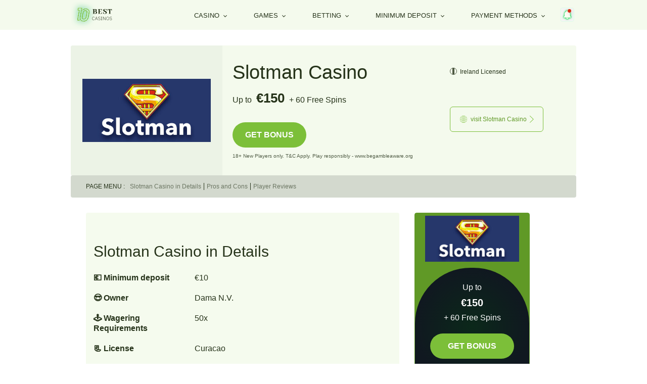

--- FILE ---
content_type: text/html; charset=UTF-8
request_url: https://top10bestcasino.com/casino/slotman/
body_size: 31203
content:
<!DOCTYPE html>
<html lang="en-ie">
<head><meta charset="UTF-8"><script>if(navigator.userAgent.match(/MSIE|Internet Explorer/i)||navigator.userAgent.match(/Trident\/7\..*?rv:11/i)){var href=document.location.href;if(!href.match(/[?&]nowprocket/)){if(href.indexOf("?")==-1){if(href.indexOf("#")==-1){document.location.href=href+"?nowprocket=1"}else{document.location.href=href.replace("#","?nowprocket=1#")}}else{if(href.indexOf("#")==-1){document.location.href=href+"&nowprocket=1"}else{document.location.href=href.replace("#","&nowprocket=1#")}}}}</script><script>(()=>{class RocketLazyLoadScripts{constructor(){this.v="1.2.6",this.triggerEvents=["keydown","mousedown","mousemove","touchmove","touchstart","touchend","wheel"],this.userEventHandler=this.t.bind(this),this.touchStartHandler=this.i.bind(this),this.touchMoveHandler=this.o.bind(this),this.touchEndHandler=this.h.bind(this),this.clickHandler=this.u.bind(this),this.interceptedClicks=[],this.interceptedClickListeners=[],this.l(this),window.addEventListener("pageshow",(t=>{this.persisted=t.persisted,this.everythingLoaded&&this.m()})),this.CSPIssue=sessionStorage.getItem("rocketCSPIssue"),document.addEventListener("securitypolicyviolation",(t=>{this.CSPIssue||"script-src-elem"!==t.violatedDirective||"data"!==t.blockedURI||(this.CSPIssue=!0,sessionStorage.setItem("rocketCSPIssue",!0))})),document.addEventListener("DOMContentLoaded",(()=>{this.k()})),this.delayedScripts={normal:[],async:[],defer:[]},this.trash=[],this.allJQueries=[]}p(t){document.hidden?t.t():(this.triggerEvents.forEach((e=>window.addEventListener(e,t.userEventHandler,{passive:!0}))),window.addEventListener("touchstart",t.touchStartHandler,{passive:!0}),window.addEventListener("mousedown",t.touchStartHandler),document.addEventListener("visibilitychange",t.userEventHandler))}_(){this.triggerEvents.forEach((t=>window.removeEventListener(t,this.userEventHandler,{passive:!0}))),document.removeEventListener("visibilitychange",this.userEventHandler)}i(t){"HTML"!==t.target.tagName&&(window.addEventListener("touchend",this.touchEndHandler),window.addEventListener("mouseup",this.touchEndHandler),window.addEventListener("touchmove",this.touchMoveHandler,{passive:!0}),window.addEventListener("mousemove",this.touchMoveHandler),t.target.addEventListener("click",this.clickHandler),this.L(t.target,!0),this.S(t.target,"onclick","rocket-onclick"),this.C())}o(t){window.removeEventListener("touchend",this.touchEndHandler),window.removeEventListener("mouseup",this.touchEndHandler),window.removeEventListener("touchmove",this.touchMoveHandler,{passive:!0}),window.removeEventListener("mousemove",this.touchMoveHandler),t.target.removeEventListener("click",this.clickHandler),this.L(t.target,!1),this.S(t.target,"rocket-onclick","onclick"),this.M()}h(){window.removeEventListener("touchend",this.touchEndHandler),window.removeEventListener("mouseup",this.touchEndHandler),window.removeEventListener("touchmove",this.touchMoveHandler,{passive:!0}),window.removeEventListener("mousemove",this.touchMoveHandler)}u(t){t.target.removeEventListener("click",this.clickHandler),this.L(t.target,!1),this.S(t.target,"rocket-onclick","onclick"),this.interceptedClicks.push(t),t.preventDefault(),t.stopPropagation(),t.stopImmediatePropagation(),this.M()}O(){window.removeEventListener("touchstart",this.touchStartHandler,{passive:!0}),window.removeEventListener("mousedown",this.touchStartHandler),this.interceptedClicks.forEach((t=>{t.target.dispatchEvent(new MouseEvent("click",{view:t.view,bubbles:!0,cancelable:!0}))}))}l(t){EventTarget.prototype.addEventListenerWPRocketBase=EventTarget.prototype.addEventListener,EventTarget.prototype.addEventListener=function(e,i,o){"click"!==e||t.windowLoaded||i===t.clickHandler||t.interceptedClickListeners.push({target:this,func:i,options:o}),(this||window).addEventListenerWPRocketBase(e,i,o)}}L(t,e){this.interceptedClickListeners.forEach((i=>{i.target===t&&(e?t.removeEventListener("click",i.func,i.options):t.addEventListener("click",i.func,i.options))})),t.parentNode!==document.documentElement&&this.L(t.parentNode,e)}D(){return new Promise((t=>{this.P?this.M=t:t()}))}C(){this.P=!0}M(){this.P=!1}S(t,e,i){t.hasAttribute&&t.hasAttribute(e)&&(event.target.setAttribute(i,event.target.getAttribute(e)),event.target.removeAttribute(e))}t(){this._(this),"loading"===document.readyState?document.addEventListener("DOMContentLoaded",this.R.bind(this)):this.R()}k(){let t=[];document.querySelectorAll("script[type=rocketlazyloadscript][data-rocket-src]").forEach((e=>{let i=e.getAttribute("data-rocket-src");if(i&&!i.startsWith("data:")){0===i.indexOf("//")&&(i=location.protocol+i);try{const o=new URL(i).origin;o!==location.origin&&t.push({src:o,crossOrigin:e.crossOrigin||"module"===e.getAttribute("data-rocket-type")})}catch(t){}}})),t=[...new Map(t.map((t=>[JSON.stringify(t),t]))).values()],this.T(t,"preconnect")}async R(){this.lastBreath=Date.now(),this.j(this),this.F(this),this.I(),this.W(),this.q(),await this.A(this.delayedScripts.normal),await this.A(this.delayedScripts.defer),await this.A(this.delayedScripts.async);try{await this.U(),await this.H(this),await this.J()}catch(t){console.error(t)}window.dispatchEvent(new Event("rocket-allScriptsLoaded")),this.everythingLoaded=!0,this.D().then((()=>{this.O()})),this.N()}W(){document.querySelectorAll("script[type=rocketlazyloadscript]").forEach((t=>{t.hasAttribute("data-rocket-src")?t.hasAttribute("async")&&!1!==t.async?this.delayedScripts.async.push(t):t.hasAttribute("defer")&&!1!==t.defer||"module"===t.getAttribute("data-rocket-type")?this.delayedScripts.defer.push(t):this.delayedScripts.normal.push(t):this.delayedScripts.normal.push(t)}))}async B(t){if(await this.G(),!0!==t.noModule||!("noModule"in HTMLScriptElement.prototype))return new Promise((e=>{let i;function o(){(i||t).setAttribute("data-rocket-status","executed"),e()}try{if(navigator.userAgent.indexOf("Firefox/")>0||""===navigator.vendor||this.CSPIssue)i=document.createElement("script"),[...t.attributes].forEach((t=>{let e=t.nodeName;"type"!==e&&("data-rocket-type"===e&&(e="type"),"data-rocket-src"===e&&(e="src"),i.setAttribute(e,t.nodeValue))})),t.text&&(i.text=t.text),i.hasAttribute("src")?(i.addEventListener("load",o),i.addEventListener("error",(function(){i.setAttribute("data-rocket-status","failed-network"),e()})),setTimeout((()=>{i.isConnected||e()}),1)):(i.text=t.text,o()),t.parentNode.replaceChild(i,t);else{const i=t.getAttribute("data-rocket-type"),s=t.getAttribute("data-rocket-src");i?(t.type=i,t.removeAttribute("data-rocket-type")):t.removeAttribute("type"),t.addEventListener("load",o),t.addEventListener("error",(i=>{this.CSPIssue&&i.target.src.startsWith("data:")?(console.log("WPRocket: data-uri blocked by CSP -> fallback"),t.removeAttribute("src"),this.B(t).then(e)):(t.setAttribute("data-rocket-status","failed-network"),e())})),s?(t.removeAttribute("data-rocket-src"),t.src=s):t.src="data:text/javascript;base64,"+window.btoa(unescape(encodeURIComponent(t.text)))}}catch(i){t.setAttribute("data-rocket-status","failed-transform"),e()}}));t.setAttribute("data-rocket-status","skipped")}async A(t){const e=t.shift();return e&&e.isConnected?(await this.B(e),this.A(t)):Promise.resolve()}q(){this.T([...this.delayedScripts.normal,...this.delayedScripts.defer,...this.delayedScripts.async],"preload")}T(t,e){var i=document.createDocumentFragment();t.forEach((t=>{const o=t.getAttribute&&t.getAttribute("data-rocket-src")||t.src;if(o&&!o.startsWith("data:")){const s=document.createElement("link");s.href=o,s.rel=e,"preconnect"!==e&&(s.as="script"),t.getAttribute&&"module"===t.getAttribute("data-rocket-type")&&(s.crossOrigin=!0),t.crossOrigin&&(s.crossOrigin=t.crossOrigin),t.integrity&&(s.integrity=t.integrity),i.appendChild(s),this.trash.push(s)}})),document.head.appendChild(i)}j(t){let e={};function i(i,o){return e[o].eventsToRewrite.indexOf(i)>=0&&!t.everythingLoaded?"rocket-"+i:i}function o(t,o){!function(t){e[t]||(e[t]={originalFunctions:{add:t.addEventListener,remove:t.removeEventListener},eventsToRewrite:[]},t.addEventListener=function(){arguments[0]=i(arguments[0],t),e[t].originalFunctions.add.apply(t,arguments)},t.removeEventListener=function(){arguments[0]=i(arguments[0],t),e[t].originalFunctions.remove.apply(t,arguments)})}(t),e[t].eventsToRewrite.push(o)}function s(e,i){let o=e[i];e[i]=null,Object.defineProperty(e,i,{get:()=>o||function(){},set(s){t.everythingLoaded?o=s:e["rocket"+i]=o=s}})}o(document,"DOMContentLoaded"),o(window,"DOMContentLoaded"),o(window,"load"),o(window,"pageshow"),o(document,"readystatechange"),s(document,"onreadystatechange"),s(window,"onload"),s(window,"onpageshow");try{Object.defineProperty(document,"readyState",{get:()=>t.rocketReadyState,set(e){t.rocketReadyState=e},configurable:!0}),document.readyState="loading"}catch(t){console.log("WPRocket DJE readyState conflict, bypassing")}}F(t){let e;function i(e){return t.everythingLoaded?e:e.split(" ").map((t=>"load"===t||0===t.indexOf("load.")?"rocket-jquery-load":t)).join(" ")}function o(o){function s(t){const e=o.fn[t];o.fn[t]=o.fn.init.prototype[t]=function(){return this[0]===window&&("string"==typeof arguments[0]||arguments[0]instanceof String?arguments[0]=i(arguments[0]):"object"==typeof arguments[0]&&Object.keys(arguments[0]).forEach((t=>{const e=arguments[0][t];delete arguments[0][t],arguments[0][i(t)]=e}))),e.apply(this,arguments),this}}o&&o.fn&&!t.allJQueries.includes(o)&&(o.fn.ready=o.fn.init.prototype.ready=function(e){return t.domReadyFired?e.bind(document)(o):document.addEventListener("rocket-DOMContentLoaded",(()=>e.bind(document)(o))),o([])},s("on"),s("one"),t.allJQueries.push(o)),e=o}o(window.jQuery),Object.defineProperty(window,"jQuery",{get:()=>e,set(t){o(t)}})}async H(t){const e=document.querySelector("script[data-webpack]");e&&(await async function(){return new Promise((t=>{e.addEventListener("load",t),e.addEventListener("error",t)}))}(),await t.K(),await t.H(t))}async U(){this.domReadyFired=!0;try{document.readyState="interactive"}catch(t){}await this.G(),document.dispatchEvent(new Event("rocket-readystatechange")),await this.G(),document.rocketonreadystatechange&&document.rocketonreadystatechange(),await this.G(),document.dispatchEvent(new Event("rocket-DOMContentLoaded")),await this.G(),window.dispatchEvent(new Event("rocket-DOMContentLoaded"))}async J(){try{document.readyState="complete"}catch(t){}await this.G(),document.dispatchEvent(new Event("rocket-readystatechange")),await this.G(),document.rocketonreadystatechange&&document.rocketonreadystatechange(),await this.G(),window.dispatchEvent(new Event("rocket-load")),await this.G(),window.rocketonload&&window.rocketonload(),await this.G(),this.allJQueries.forEach((t=>t(window).trigger("rocket-jquery-load"))),await this.G();const t=new Event("rocket-pageshow");t.persisted=this.persisted,window.dispatchEvent(t),await this.G(),window.rocketonpageshow&&window.rocketonpageshow({persisted:this.persisted}),this.windowLoaded=!0}m(){document.onreadystatechange&&document.onreadystatechange(),window.onload&&window.onload(),window.onpageshow&&window.onpageshow({persisted:this.persisted})}I(){const t=new Map;document.write=document.writeln=function(e){const i=document.currentScript;i||console.error("WPRocket unable to document.write this: "+e);const o=document.createRange(),s=i.parentElement;let n=t.get(i);void 0===n&&(n=i.nextSibling,t.set(i,n));const c=document.createDocumentFragment();o.setStart(c,0),c.appendChild(o.createContextualFragment(e)),s.insertBefore(c,n)}}async G(){Date.now()-this.lastBreath>45&&(await this.K(),this.lastBreath=Date.now())}async K(){return document.hidden?new Promise((t=>setTimeout(t))):new Promise((t=>requestAnimationFrame(t)))}N(){this.trash.forEach((t=>t.remove()))}static run(){const t=new RocketLazyLoadScripts;t.p(t)}}RocketLazyLoadScripts.run()})();</script>
    <script type="rocketlazyloadscript">
        dataLayer = [];
    </script>

    <script type="rocketlazyloadscript">window.dataLayer = window.dataLayer || [];</script>

    
    <meta name="viewport" content="width=device-width, initial-scale=1, shrink-to-fit=no">
    <link rel="apple-touch-icon" sizes="180x180" href="/wp-content/themes/top-ten-best/assets/prod/img/apple-icon.png">
    <link rel="icon" type="image/png" sizes="32x32" href="/wp-content/themes/top-ten-best/assets/prod/img/favicon-32x32.png">
    <link rel="icon" type="image/png" sizes="16x16" href="/wp-content/themes/top-ten-best/assets/prod/img/favicon-16x16.png">
    <link rel="icon" type="image/x-icon" href="/wp-content/themes/top-ten-best/assets/prod/img/favicon.ico"/>
    <script type="rocketlazyloadscript" data-rocket-src='https://www.google.com/recaptcha/api.js'></script>

    
    <!-- Google Tag Manager -->
<script type="rocketlazyloadscript">(function(w,d,s,l,i){w[l]=w[l]||[];w[l].push({'gtm.start':
new Date().getTime(),event:'gtm.js'});var f=d.getElementsByTagName(s)[0],
j=d.createElement(s),dl=l!='dataLayer'?'&l='+l:'';j.async=true;j.src=
'https://www.googletagmanager.com/gtm.js?id='+i+dl;f.parentNode.insertBefore(j,f);
})(window,document,'script','dataLayer','GTM-TG5N5K2');</script>
<!-- End Google Tag Manager --><meta name='robots' content='index, follow, max-image-preview:large, max-snippet:-1, max-video-preview:-1' />

	<!-- This site is optimized with the Yoast SEO plugin v23.4 - https://yoast.com/wordpress/plugins/seo/ -->
	<title>Slotman Casino Review 2022 🍀 Get Up To €150 + 60 Free Spins Bonus</title><link rel="preload" data-rocket-preload as="font" href="https://top10bestcasino.com/wp-content/themes/top-ten-best/assets/prod/fonts/PublicSans-Bold.woff2" crossorigin><link rel="preload" data-rocket-preload as="font" href="https://top10bestcasino.com/wp-content/themes/top-ten-best/assets/prod/fonts/PublicSans-Regular.woff2" crossorigin><link rel="preload" data-rocket-preload as="font" href="https://top10bestcasino.com/wp-content/themes/top-ten-best/assets/prod/fonts/PublicSans-ExtraBold.woff2" crossorigin><link rel="preload" data-rocket-preload as="font" href="https://top10bestcasino.com/wp-content/themes/top-ten-best/assets/prod/fonts/PublicSans-SemiBold.woff2" crossorigin><link rel="preload" data-rocket-preload as="font" href="https://top10bestcasino.com/wp-content/themes/top-ten-best/assets/prod/fonts/PublicSans-Medium.woff2" crossorigin><style id="wpr-usedcss">body{--wp--preset--color--black:#000000;--wp--preset--color--cyan-bluish-gray:#abb8c3;--wp--preset--color--white:#ffffff;--wp--preset--color--pale-pink:#f78da7;--wp--preset--color--vivid-red:#cf2e2e;--wp--preset--color--luminous-vivid-orange:#ff6900;--wp--preset--color--luminous-vivid-amber:#fcb900;--wp--preset--color--light-green-cyan:#7bdcb5;--wp--preset--color--vivid-green-cyan:#00d084;--wp--preset--color--pale-cyan-blue:#8ed1fc;--wp--preset--color--vivid-cyan-blue:#0693e3;--wp--preset--color--vivid-purple:#9b51e0;--wp--preset--gradient--vivid-cyan-blue-to-vivid-purple:linear-gradient(135deg,rgba(6, 147, 227, 1) 0%,rgb(155, 81, 224) 100%);--wp--preset--gradient--light-green-cyan-to-vivid-green-cyan:linear-gradient(135deg,rgb(122, 220, 180) 0%,rgb(0, 208, 130) 100%);--wp--preset--gradient--luminous-vivid-amber-to-luminous-vivid-orange:linear-gradient(135deg,rgba(252, 185, 0, 1) 0%,rgba(255, 105, 0, 1) 100%);--wp--preset--gradient--luminous-vivid-orange-to-vivid-red:linear-gradient(135deg,rgba(255, 105, 0, 1) 0%,rgb(207, 46, 46) 100%);--wp--preset--gradient--very-light-gray-to-cyan-bluish-gray:linear-gradient(135deg,rgb(238, 238, 238) 0%,rgb(169, 184, 195) 100%);--wp--preset--gradient--cool-to-warm-spectrum:linear-gradient(135deg,rgb(74, 234, 220) 0%,rgb(151, 120, 209) 20%,rgb(207, 42, 186) 40%,rgb(238, 44, 130) 60%,rgb(251, 105, 98) 80%,rgb(254, 248, 76) 100%);--wp--preset--gradient--blush-light-purple:linear-gradient(135deg,rgb(255, 206, 236) 0%,rgb(152, 150, 240) 100%);--wp--preset--gradient--blush-bordeaux:linear-gradient(135deg,rgb(254, 205, 165) 0%,rgb(254, 45, 45) 50%,rgb(107, 0, 62) 100%);--wp--preset--gradient--luminous-dusk:linear-gradient(135deg,rgb(255, 203, 112) 0%,rgb(199, 81, 192) 50%,rgb(65, 88, 208) 100%);--wp--preset--gradient--pale-ocean:linear-gradient(135deg,rgb(255, 245, 203) 0%,rgb(182, 227, 212) 50%,rgb(51, 167, 181) 100%);--wp--preset--gradient--electric-grass:linear-gradient(135deg,rgb(202, 248, 128) 0%,rgb(113, 206, 126) 100%);--wp--preset--gradient--midnight:linear-gradient(135deg,rgb(2, 3, 129) 0%,rgb(40, 116, 252) 100%);--wp--preset--font-size--small:13px;--wp--preset--font-size--medium:20px;--wp--preset--font-size--large:36px;--wp--preset--font-size--x-large:42px;--wp--preset--spacing--20:0.44rem;--wp--preset--spacing--30:0.67rem;--wp--preset--spacing--40:1rem;--wp--preset--spacing--50:1.5rem;--wp--preset--spacing--60:2.25rem;--wp--preset--spacing--70:3.38rem;--wp--preset--spacing--80:5.06rem;--wp--preset--shadow--natural:6px 6px 9px rgba(0, 0, 0, .2);--wp--preset--shadow--deep:12px 12px 50px rgba(0, 0, 0, .4);--wp--preset--shadow--sharp:6px 6px 0px rgba(0, 0, 0, .2);--wp--preset--shadow--outlined:6px 6px 0px -3px rgba(255, 255, 255, 1),6px 6px rgba(0, 0, 0, 1);--wp--preset--shadow--crisp:6px 6px 0px rgba(0, 0, 0, 1)}:where(.is-layout-flex){gap:.5em}:where(.is-layout-grid){gap:.5em}:where(.wp-block-post-template.is-layout-flex){gap:1.25em}:where(.wp-block-post-template.is-layout-grid){gap:1.25em}:where(.wp-block-columns.is-layout-flex){gap:2em}:where(.wp-block-columns.is-layout-grid){gap:2em}@font-face{font-family:'Public Sans';src:url(https://top10bestcasino.com/wp-content/themes/top-ten-best/assets/prod/fonts/PublicSans-Bold.woff2) format("woff2"),url(https://top10bestcasino.com/wp-content/themes/top-ten-best/assets/prod/fonts/PublicSans-Bold.woff) format("woff");font-weight:700;font-style:normal;font-display:swap}@font-face{font-family:'Public Sans';src:url(https://top10bestcasino.com/wp-content/themes/top-ten-best/assets/prod/fonts/PublicSans-Regular.woff2) format("woff2"),url(https://top10bestcasino.com/wp-content/themes/top-ten-best/assets/prod/fonts/PublicSans-Regular.woff) format("woff");font-weight:400;font-style:normal;font-display:swap}@font-face{font-family:'Public Sans';src:url(https://top10bestcasino.com/wp-content/themes/top-ten-best/assets/prod/fonts/PublicSans-ExtraBold.woff2) format("woff2"),url(https://top10bestcasino.com/wp-content/themes/top-ten-best/assets/prod/fonts/PublicSans-ExtraBold.woff) format("woff");font-weight:700;font-style:normal;font-display:swap}@font-face{font-family:'Public Sans';src:url(https://top10bestcasino.com/wp-content/themes/top-ten-best/assets/prod/fonts/PublicSans-SemiBold.woff2) format("woff2"),url(https://top10bestcasino.com/wp-content/themes/top-ten-best/assets/prod/fonts/PublicSans-SemiBold.woff) format("woff");font-weight:600;font-style:normal;font-display:swap}@font-face{font-family:'Public Sans';src:url(https://top10bestcasino.com/wp-content/themes/top-ten-best/assets/prod/fonts/PublicSans-Medium.woff2) format("woff2"),url(https://top10bestcasino.com/wp-content/themes/top-ten-best/assets/prod/fonts/PublicSans-Medium.woff) format("woff");font-weight:500;font-style:normal;font-display:swap}*{outline:0}figure,footer,header,img,nav,section,svg{display:block}*{box-sizing:border-box;min-width:1px}html{-webkit-font-smoothing:antialiased;-webkit-overflow-scrolling:touch;-webkit-text-size-adjust:none}a,a:hover,input,select,textarea{-webkit-tap-highlight-color:transparent;outline:0}ul{list-style:none}a img,fieldset{border:0}table{border-collapse:collapse;border-spacing:0}input[type=text],select,textarea{border:0;-webkit-appearance:none}button,input[type=button],input[type=submit]{-webkit-appearance:none;cursor:pointer}img{max-width:100%;height:auto}.flex{-webkit-box-pack:justify;-webkit-justify-content:space-between;-ms-flex-pack:justify;justify-content:space-between}.flex{display:-webkit-box;display:-webkit-flex;display:-ms-flexbox;display:flex;-webkit-box-align:center;-webkit-align-items:center;-ms-flex-align:center;align-items:center}.hide{display:none}.show{display:block}@media (max-width:576px){.hide{display:block}.show{display:none}}*{margin:0;padding:0}body,html{overflow-x:hidden}body,html{font-family:'Public Sans',sans-serif}.wrapper{width:100%;max-width:1000px;margin:0 auto}@media (max-width:1100px){.wrapper{max-width:900px}}a{text-decoration:none}p{font-weight:500}.btn{display:block;margin:0 auto;padding:14px 35px;background-color:#7cbf39;border-radius:25px;text-align:center;text-transform:uppercase;color:#fff;font-size:16px;line-height:22px;font-weight:700;-webkit-transition:.4s;transition:all .4s;border:none}@media (max-width:1200px){.btn{padding:14px 25px}}@media (max-width:992px){.wrapper{max-width:740px}.btn{padding:10px 14px;font-size:16px;line-height:22px;width:100%;height:auto}}.btn:hover{box-shadow:0 0 10px rgba(124,191,57,.5)}.rateyo{margin:0 auto;z-index:2}#toggle_more_rows{position:relative;-webkit-transition:.4ms ease-in-out;transition:all .4ms ease-in-out}#toggle_more_rows:after{position:absolute;content:"";top:23px;bottom:0;left:35px;background:url(https://top10bestcasino.com/wp-content/themes/top-ten-best/assets/prod/img/dropdown.svg) no-repeat;width:14px;height:12px}#toggle_more_rows:hover{background:rgba(222,253,232,.5)}#toggle_less_rows,#toggle_more_rows:hover{-webkit-transition:.4ms ease-in-out;transition:all .4ms ease-in-out}#toggle_less_rows{position:relative}#toggle_less_rows:after{position:absolute;content:"";top:17px;bottom:0;left:35px;background:url(https://top10bestcasino.com/wp-content/themes/top-ten-best/assets/prod/img/dropdown.svg) no-repeat;width:14px;height:12px;-webkit-transform:rotate(180deg);-ms-transform:rotate(180deg);transform:rotate(180deg)}#toggle_less_rows:hover{background:rgba(29,186,110,.5);-webkit-transition:.4ms ease-in-out;transition:all .4ms ease-in-out}#toggle_more{position:relative;font-weight:500;font-size:16px;line-height:22px;text-align:center;-webkit-text-decoration-line:underline;text-decoration-line:underline;text-transform:none;background:0 0;color:#47ffa6;padding:0;border:0}#toggle_more:before{position:absolute;content:"";top:5px;bottom:0;right:-18px;border-left:1px solid #47ffa6;border-bottom:1px solid #47ffa6;-webkit-transform:rotate(-43deg);-ms-transform:rotate(-43deg);transform:rotate(-43deg);width:6px;height:6px}#toggle_less{position:relative;font-weight:500;font-size:16px;line-height:22px;text-align:center;-webkit-text-decoration-line:underline;text-decoration-line:underline;text-transform:none;background:0 0;color:#47ffa6;padding:0;border:0}#toggle_less:before{position:absolute;content:"";top:10px;bottom:0;right:-18px;border-left:1px solid #47ffa6;border-bottom:1px solid #47ffa6;-webkit-transform:rotate(-43deg);-ms-transform:rotate(135deg);transform:rotate(135deg);width:6px;height:6px}.hidden{overflow-y:hidden}.jq-ry-container{position:relative;padding:0 5px;line-height:0;display:block;cursor:pointer;box-sizing:content-box;direction:ltr}.jq-ry-container[readonly=readonly]{cursor:default}.jq-ry-container>.jq-ry-group-wrapper{position:relative;width:100%}.jq-ry-container>.jq-ry-group-wrapper>.jq-ry-group{position:relative;line-height:0;z-index:10;white-space:nowrap}.jq-ry-container>.jq-ry-group-wrapper>.jq-ry-group>svg{display:inline-block}.jq-ry-container>.jq-ry-group-wrapper>.jq-ry-group.jq-ry-normal-group{width:100%}.jq-ry-container>.jq-ry-group-wrapper>.jq-ry-group.jq-ry-rated-group{width:0;z-index:11;position:absolute;top:0;left:0;overflow:hidden}table{width:100%;display:inline-table;border-collapse:separate;border-spacing:0 5px}table tr{background:#e2ebda;border-radius:4px}header{background:#f4faed;position:fixed;left:0;right:0;z-index:15}header .header_logo,header .wrapper{display:-webkit-box;display:-webkit-flex;display:-ms-flexbox;display:flex;-webkit-box-orient:horizontal;-webkit-box-direction:normal;-webkit-flex-direction:row;-ms-flex-direction:row;flex-direction:row;-webkit-box-pack:justify;-webkit-justify-content:space-between;-ms-flex-pack:justify;justify-content:space-between;-webkit-box-align:center;-webkit-align-items:center;-ms-flex-align:center;align-items:center}header .wrapper{position:relative}header .header_logo img{width:82px}header p{color:#26331a;font-size:20px}header a{color:#26331a;font-size:13px}header .lang-dropdown{position:absolute;padding:3px 6px 3px 3px;background:#f0f0f0;border:1px solid #defde8;box-sizing:border-box;border-radius:4px;-webkit-box-pack:center;-webkit-justify-content:center;-ms-flex-pack:center;justify-content:center;-webkit-box-align:center;-webkit-align-items:center;-ms-flex-align:center;align-items:center;display:-ms-grid;display:grid;gap:8px;right:0;top:-webkit-calc(50% - 15px);top:calc(50% - 15px)}@media (max-width:992px){header{position:relative;padding:14px 0}header .lang-dropdown{position:absolute;right:7%}.menu-block{position:unset}}@media (max-width:768px){header .lang-dropdown{right:7%}}@media (max-width:575px){header .lang-dropdown{right:10%;top:-webkit-calc(50% - 14px);top:calc(50% - 14px)}}@media (max-width:376px){header .lang-dropdown{right:15%}}header .lang-dropdown.opened li{display:-ms-grid;display:grid}header .lang-dropdown.opened li:first-of-type:after{-webkit-transform:rotate(-227deg);-ms-transform:rotate(-227deg);transform:rotate(-227deg)}header .lang-dropdown li{display:none}header .lang-dropdown li:first-of-type{display:-ms-grid;display:grid;-ms-grid-columns:auto auto;grid-template-columns:auto auto;gap:6px;-webkit-box-align:center;-webkit-align-items:center;-ms-flex-align:center;align-items:center}header .lang-dropdown li:first-of-type:after{position:relative;content:"";width:5px;height:5px;border-left:1px solid #202c31;border-bottom:1px solid #202c31;opacity:.2;-webkit-transform:rotate(-47deg);-ms-transform:rotate(-47deg);transform:rotate(-47deg);-webkit-transition:.4s ease-in-out;transition:all .4s ease-in-out}header .lang-dropdown img{width:20px;height:20px;border-radius:5px}.menu-block{display:-webkit-box;display:-webkit-flex;display:-ms-flexbox;display:flex;-webkit-box-pack:end;-webkit-justify-content:flex-end;-ms-flex-pack:end;justify-content:flex-end;-webkit-box-align:center;-webkit-align-items:center;-ms-flex-align:center;align-items:center}.header-menu{display:-webkit-box;display:-webkit-flex;display:-ms-flexbox;display:flex;padding-right:15px}.header-menu li{position:relative;padding:21px 30px 20px 38px;-webkit-transition:.4s ease-in-out;transition:all .4s ease-in-out;width:-webkit-max-content;width:-moz-max-content;width:max-content}@media (max-width:1100px){.header-menu li{padding:21px 27px 20px 38px}}.header-menu li:before{content:"";position:absolute;top:47%;right:16px;width:4px;height:4px;border-left:1px solid #26331a;border-bottom:1px solid #26331a;-webkit-transform:rotate(-43deg);-ms-transform:rotate(-43deg);transform:rotate(-43deg)}.header-menu li:before,.header-menu li:hover{-webkit-transition:.4s ease-in-out;transition:all .4s ease-in-out}.header-menu li:hover{background:rgba(74,92,123,.2);cursor:pointer;z-index:15}.header-menu li:hover:before{content:"";-webkit-transform:rotate(-220deg);-ms-transform:rotate(-220deg);transform:rotate(-220deg);-webkit-transition:.4s ease-in-out;transition:all .4s ease-in-out}.header-menu li:hover .sub-menu{display:-webkit-box;display:-webkit-flex;display:-ms-flexbox;display:flex}.header-menu li:hover .sub-menu li:before{content:"";display:none}.header-menu .sub-menu{display:none;-webkit-transition:.2s;transition:all .2s;padding:10px 0;position:absolute;top:60px;background:#f4faed;width:300px;text-align:left;left:0;border:1px solid rgba(74,92,123,.4);box-sizing:border-box;-webkit-flex-wrap:wrap;-ms-flex-wrap:wrap;flex-wrap:wrap;border-top-left-radius:0;border-top-right-radius:0;border-bottom-left-radius:4px;border-bottom-right-radius:4px}.header-menu .sub-menu li{text-align:left;margin:0;width:100%;padding:10px 15px 10px 20px;font-size:12px;line-height:18px;color:#fff}.header-menu .sub-menu li:hover{background:rgba(74,92,123,.2)}.header-menu .sub-menu li:after{display:none}.header-menu .sub-menu li a{text-transform:capitalize;display:block;text-align:left}.header-menu .sub-menu li.menu-item-has-children:after{display:block;content:"◥";font-size:10px;position:absolute;-webkit-transform:translateY(-50%) rotate(45deg);-ms-transform:translateY(-50%) rotate(45deg);transform:translateY(-50%) rotate(45deg);top:50%;right:20px;color:#b0bbc0}.header-menu a{-webkit-transition:.3s;transition:all .3s}.header-menu>li>.sub-menu>li>.sub-menu{display:none;position:absolute;top:0;left:100%}.header-menu>li>.sub-menu>li:hover>.sub-menu{display:-webkit-box;display:-webkit-flex;display:-ms-flexbox;display:flex}.header-menu>li:last-of-type>.sub-menu>li>.sub-menu{left:-100%}#hamburger{display:none;margin-left:30px}#menuToggle{display:block;position:relative;z-index:15;-webkit-user-select:none;-moz-user-select:none;-ms-user-select:none;user-select:none}#menuToggle a{text-decoration:none;color:#26331a;font-size:12px;line-height:18px;-webkit-transition:color .3s;transition:color .3s ease;display:block}#menuToggle input{display:block;width:40px;height:32px;position:absolute;top:-7px;left:-5px;cursor:pointer;opacity:0;z-index:2;-webkit-touch-callout:none}#menuToggle span{display:block;width:25px;height:2px;margin:5px 0;position:relative;background:#26331a;z-index:1;-webkit-transform-origin:4px 0;-ms-transform-origin:4px 0;transform-origin:4px 0;-webkit-transition:background .5s cubic-bezier(.77,.2,.05,1),opacity .55s,-webkit-transform .5s cubic-bezier(.77,.2,.05,1);transition:background .5s cubic-bezier(.77,.2,.05,1),opacity .55s ease,-webkit-transform .5s cubic-bezier(.77,.2,.05,1);transition:transform .5s cubic-bezier(.77,.2,.05,1),background .5s cubic-bezier(.77,.2,.05,1),opacity .55s ease;transition:transform .5s cubic-bezier(.77,.2,.05,1),background .5s cubic-bezier(.77,.2,.05,1),opacity .55s ease,-webkit-transform .5s cubic-bezier(.77,.2,.05,1)}#menuToggle span:first-child{-webkit-transform-origin:0 0;-ms-transform-origin:0 0;transform-origin:0 0}#menuToggle span:nth-last-child(2){-webkit-transform-origin:0 100%;-ms-transform-origin:0 100%;transform-origin:0 100%}#menuToggle input:checked~span{opacity:1;-webkit-transform:rotate(45deg) translate(0);-ms-transform:rotate(45deg) translate(0);transform:rotate(45deg) translate(0);background:#26331a}#menuToggle input:checked~span:nth-last-child(3){opacity:0;-webkit-transform:rotate(0) scale(.2);-ms-transform:rotate(0) scale(.2);transform:rotate(0) scale(.2)}#menuToggle input:checked~span:nth-last-child(2){-webkit-transform:rotate(-45deg) translateY(1px);-ms-transform:rotate(-45deg) translateY(1px);transform:rotate(-45deg) translateY(1px)}#menuToggle input:checked~.mobile-block .mobile-header-menu_wrapper{-webkit-transform:translate(0);-ms-transform:translate(0);transform:translate(0)}.mobile-header-menu_wrapper{position:fixed;width:320px;overflow:auto;top:61px;bottom:0;right:0;padding:30px 0 20px;padding-top:0;-webkit-transform:translate(100%);-ms-transform:translate(100%);transform:translate(100%);background:#f4faed;list-style-type:none;-webkit-font-smoothing:antialiased;-webkit-transform-origin:0 0;-ms-transform-origin:0 0;transform-origin:0 0;-webkit-transition:-webkit-transform .5s cubic-bezier(.77,.2,.05,1);transition:-webkit-transform .5s cubic-bezier(.77,.2,.05,1);transition:transform .5s cubic-bezier(.77,.2,.05,1);transition:transform .5s cubic-bezier(.77,.2,.05,1),-webkit-transform .5s cubic-bezier(.77,.2,.05,1);border:1px solid rgba(74,92,123,.4)}@media (max-width:767px){.wrapper{max-width:96%}#toggle_more_rows:after{content:"";top:16px}#toggle_less_rows:after{content:"";top:10px}.table{overflow-x:auto}table{width:100%!important}#hamburger{margin-left:20px}.mobile-header-menu_wrapper{width:100%}#exit-modal h2{display:none}}@media (max-width:576px){.mobile-header-menu_wrapper{top:61px;padding-top:0}}.mobile-header-menu_wrapper li{font-size:22px;position:relative;border-bottom:1px solid rgba(74,92,123,.4)}.mobile-header-menu_wrapper li a{position:relative;padding:30px 30px 30px 35px;text-align:left}.mobile-header-menu .menu-item-has-children{display:-webkit-box;display:-webkit-flex;display:-ms-flexbox;display:flex;-webkit-box-orient:vertical;-webkit-box-direction:normal;-webkit-flex-direction:column;-ms-flex-direction:column;flex-direction:column;position:relative}.mobile-header-menu .menu-item-has-children:after{content:"";position:absolute;right:16px;width:4px;height:4px;border-left:1px solid #26331a;border-bottom:1px solid #26331a;-webkit-transform:rotate(-43deg);-ms-transform:rotate(-43deg);transform:rotate(-43deg);-webkit-transition:.4s ease-in-out;transition:all .4s ease-in-out}.mobile-header-menu .menu-item-has-children a{display:block;width:-webkit-calc(100% - 50px);width:calc(100% - 50px)}.mobile-header-menu>.menu-item-has-children:after{top:36px}.mobile-header-menu>.menu-item-has-children .menu-item-has-children:after{top:6px}.mobile-header-menu .sub-menu{display:none}.mobile-header-menu .sub-menu li:last-child a{border-bottom:none}.mobile-header-menu .sub-menu li{padding-left:20px;border:none}.mobile-header-menu .sub-menu li a{padding:10px 10px 20px;padding-left:25px;text-transform:capitalize}.mobile-header-menu .sub-menu li a:after{content:"";position:absolute;top:9px;left:-22px;width:0;height:0;border:none}.mobile-header-menu .sub-menu li a:first-child{padding-top:0}.active-menu{background:#f4faed}.active-menu:after{content:"";bottom:79%!important;-webkit-transform:rotate(-220deg)!important;-ms-transform:rotate(-220deg)!important;transform:rotate(-220deg)!important}.active-menu>.sub-menu{display:block!important}.show{left:0;opacity:1}.hide{opacity:0;left:100%}.notification-bell{position:relative;margin-bottom:5px;cursor:pointer;width:-webkit-max-content;width:-moz-max-content;width:max-content}@media (max-width:992px){.header-menu{display:none}#hamburger{display:block}.notification-bell{position:absolute;right:17%}}@media (max-width:768px){.notification-bell{right:13%}}@media (max-width:575px){.notification-bell{right:27%;top:17%}}.notification-block{text-align:center;position:fixed;top:0;bottom:0;right:-320px;width:320px;height:100%;z-index:16;background:#f4faed;color:#26331a;-webkit-transition:.5s;transition:all .5s ease;box-sizing:border-box;-webkit-backdrop-filter:blur(30px);backdrop-filter:blur(30px)}@media (max-width:576px){.notification-block{width:100%;right:-100%}}.notification-block-active{right:0;-webkit-transition:.5s;transition:all .5s ease}.notification-block .btn{padding:11px 36px 10px;font-weight:700;font-size:16px;line-height:22px}.notification-header{font-size:16px;font-weight:500;background:hsla(90,60%,92%,.5);padding:20px 45px 20px 20px}.notification-header .notification-close{content:"";position:absolute;right:20px;top:20px;background:url(https://top10bestcasino.com/wp-content/themes/top-ten-best/assets/prod/img/X.svg) 50% 50%/cover no-repeat;width:14px;height:14px;cursor:pointer;border:0}.notification-header span{font-weight:500;font-size:12px;line-height:18px;text-align:center;text-transform:uppercase;color:#26331a}.notification-list{padding:15px}.offer-card{border-radius:4px;padding:15px 15px 10px;margin-bottom:20px;cursor:pointer;-webkit-transition:.5s;background:#e2ebda;border:1px solid rgba(112,178,45,.5);transition:all .5s ease}.offer-card:hover{border:1px solid #7cbf39;box-shadow:0 0 15px #1dba6e}.offer-card_info{display:-webkit-box;display:-webkit-flex;display:-ms-flexbox;display:flex;-webkit-box-pack:start;-webkit-justify-content:start;-ms-flex-pack:start;justify-content:start;text-align:left}.offer-card_info figure{margin-right:10px;max-width:46px}.offer-card p{font-family:'Nunito Sans',sans-serif;font-size:12px;line-height:14px;text-transform:capitalize;font-weight:500;margin-bottom:5px}.offer-card .bonus{font-weight:700;font-size:18px;line-height:26px;margin-bottom:16px}#exit-modal{position:relative;width:-webkit-min-content;width:-moz-min-content;width:min-content;min-width:950px;margin:2% auto;padding:25px 30px 30px;text-align:center;border-radius:20px;top:50px}@media (max-width:576px){#exit-modal{min-width:81.5%}}@media (max-width:375px){#exit-modal{min-width:80%}}@media (max-width:320px){#exit-modal{padding:12px 10px 20px}}#exit-modal h2{font-style:normal;font-weight:500;font-size:30px;line-height:34px;text-align:center;color:#609926;margin-bottom:25px}#exit-modal img{margin:0 auto;width:204px;max-height:108px;-o-object-fit:contain;object-fit:contain}#exit-modal p{font-size:20px;line-height:28px;font-weight:500;color:#000;margin-bottom:10px}.close{position:absolute;top:10px;right:15px;text-decoration:none;font-family:'Public Sans';font-size:22px;color:#eee}.close,.open{display:block}.open{outline:0}.wrap-exit-modal{position:fixed;content:"";top:0;left:0;right:0;bottom:0;z-index:1e+25;display:none;-webkit-box-align:center;-webkit-align-items:center;-ms-flex-align:center;align-items:center;-webkit-box-pack:center;-webkit-justify-content:center;-ms-flex-pack:center;justify-content:center;background:linear-gradient(241.59deg,#03090fe3,#101927eb 72.26%)}.exit-modal{width:100%;max-width:400px;position:relative;text-align:center;padding:118px 25px 25px;border-radius:6px}#toc{background:hsla(90,60%,92%,.5);border-radius:4px;padding:20px 15px;position:relative;margin-bottom:30px}#toc p{display:inline-block;font-style:normal;font-weight:600;font-size:20px;line-height:25px;color:#26331a;margin-bottom:0}#toc .faq-icon{cursor:pointer;position:absolute;margin-bottom:0;right:20px}#toc ul{counter-reset:item;max-height:-webkit-fit-content;max-height:-moz-fit-content;max-height:fit-content;margin-top:15px}#toc ul li{position:relative;list-style:none;margin-bottom:16px}#toc ul li:before{background:#d3d9ce;color:#26331a;border-radius:25px;width:25px;height:25px;top:0;left:5px;content:counters(item,".");counter-increment:item;position:absolute;text-align:center}#toc ul li a{text-transform:capitalize;font-style:normal;font-weight:400;font-size:16px;line-height:24px;color:#7cbf39;margin-left:5px}#toc ul ul li{position:relative;list-style-type:none;padding-left:23px}#toc ul ul li:before{content:"";position:absolute;top:10px;left:5px;background:#7cbf39;width:7px;height:7px;border-radius:50%}#toc ul ul li:first-child{margin-top:10px;margin-bottom:11px}#toc ul ul li a{margin-left:0}#toc .delete-faq{display:none;max-height:0;-webkit-transition:max-height .35s ease-in-out;transition:max-height .35s ease-in-out}#toc .rotate{-webkit-transform:rotate(180deg);-ms-transform:rotate(180deg);transform:rotate(180deg)}footer{background:#f4faed;text-align:center;padding:20px 0;z-index:2;position:relative}footer .wrapper{max-width:770px}@media (max-width:992px){#exit-modal{width:768px}#exit-modal h2{position:absolute;top:-316px;right:34%}.wrap-exit-modal{background:linear-gradient(241.59deg,#03090f,#101927 72.26%)}footer .wrapper{max-width:740px}}footer .footer-bottom{display:-ms-grid;display:grid;gap:15px}footer .footer-bottom .social-links h4{font-weight:400;font-size:16px;line-height:24px;text-align:center;color:#7cbf39}footer .footer-bottom .social-links ul{display:-webkit-box;display:-webkit-flex;display:-ms-flexbox;display:flex;-webkit-box-pack:center;-webkit-justify-content:center;-ms-flex-pack:center;justify-content:center;gap:31px}footer .footer-bottom .social-links ul img{background:#798073;border-radius:50%}footer .footer-bottom .notice{font-weight:400;font-size:10px;line-height:14px;text-align:center;color:#000}footer .footer-menu{display:-webkit-box;display:-webkit-flex;display:-ms-flexbox;display:flex;-webkit-box-pack:justify;-webkit-justify-content:space-between;-ms-flex-pack:justify;justify-content:space-between;text-align:left}@media (max-width:767px){footer{padding:60px 0 35px}footer *{text-align:center}footer .wrapper{max-width:96%}footer .footer-menu{-webkit-box-orient:vertical;-webkit-box-direction:normal;-webkit-flex-direction:column;-ms-flex-direction:column;flex-direction:column}}footer .footer-menu .menu-item-has-children{font-style:normal;font-weight:700;font-size:16px;line-height:24px}footer .footer-menu .menu-item-has-children a{color:#000}footer .footer-menu .menu-item-has-children li{font-style:normal;font-weight:400;font-size:12px;line-height:24px}footer .footer-right{display:-ms-grid;display:grid;grid-auto-rows:max-content;gap:10px}footer .footer-info{display:-ms-grid;display:grid;-ms-grid-columns:auto 270px;grid-template-columns:auto 270px;gap:40px}@media (max-width:992px){footer .footer-info{-ms-grid-columns:1fr;grid-template-columns:1fr;-ms-grid-column-align:center;justify-items:center}}footer .footer-banner{position:absolute;top:0;right:0}footer .footer-block-items{display:-ms-grid;display:grid;grid-auto-rows:max-content;gap:30px}footer .footer-block-logo{display:-webkit-box;display:-webkit-flex;display:-ms-flexbox;display:flex;-webkit-box-pack:center;-webkit-justify-content:center;-ms-flex-pack:center;justify-content:center;padding-bottom:15px;border-bottom:2px solid rgba(112,179,45,.5)}footer .respectability{display:-ms-grid;display:grid;-ms-grid-columns:(max-content)[2];grid-template-columns:repeat(2,max-content);-webkit-box-pack:center;-webkit-justify-content:center;-ms-flex-pack:center;justify-content:center;margin-bottom:10px;gap:20px}footer .respectability img{max-height:25px}footer .footer-copyright{display:-ms-grid;display:grid;gap:10px}footer .footer-copyright a,footer .footer-copyright p{font-weight:400;font-size:12px;line-height:15px;text-align:left}footer .footer-copyright p{color:#26331a}footer .footer-copyright a{color:#7cbf39;text-decoration:underline}.table{margin-bottom:40px;position:relative}.table_row{display:-webkit-box;display:-webkit-flex;display:-ms-flexbox;display:flex;-webkit-flex-wrap:wrap;-ms-flex-wrap:wrap;flex-wrap:wrap;-webkit-box-orient:horizontal;-webkit-box-direction:normal;-webkit-flex-direction:row;-ms-flex-direction:row;flex-direction:row;-webkit-box-pack:justify!important;-webkit-justify-content:space-between!important;-ms-flex-pack:justify!important;justify-content:space-between!important;-webkit-box-align:center;-webkit-align-items:center;-ms-flex-align:center;align-items:center;text-align:center}@media (max-width:767px){footer .footer-block-logo{padding-bottom:0}.table_row{-webkit-flex-wrap:wrap;-ms-flex-wrap:wrap;flex-wrap:wrap;padding:10px 15px 15px;margin:15px 10px;margin-bottom:5px;margin-top:0}}@media (max-width:374px){.table_row{padding:12px 5px 15px;margin-bottom:5px}}.table .rating_row{position:relative}.table .rating_row:before{content:"";position:absolute;right:0;top:0;bottom:0;width:1px;height:97%;background:-webkit-gradient(linear,left top,left bottom,from(rgba(46,60,74,.08)),color-stop(50%,rgba(46,60,74,.4)),color-stop(50%,rgba(46,60,74,.08)));background:linear-gradient(180deg,rgba(46,60,74,.08),rgba(46,60,74,.4) 50%,rgba(46,60,74,.08))}.number{position:relative;-webkit-transition:.4ms ease-in-out;transition:all .4ms ease-in-out}.number span{font-size:12px;line-height:18px;left:6px;top:4px;display:inline-block;text-align:center;text-transform:uppercase;font-weight:500;color:#fff;padding:5px 11px}@media (max-width:576px){.number span{font-size:10px}}.table-list_mobile-start~.table_row{display:none}.toggle{font-family:'Public Sans',sans-serif;cursor:pointer;padding:14px 60px;margin:15px 0;background:#defde8;border:1px solid #7cbf39;box-sizing:border-box;border-radius:25px;font-weight:700;font-size:16px;line-height:22px;letter-spacing:.005em;text-transform:uppercase;color:#609926}@media (max-width:767px){.toggle{padding:9px 60px}}#text{display:none}.content-block{position:relative}.content h1{font-style:normal;font-size:38px;line-height:46px;margin-bottom:15px}.content h1,.content h2{font-family:'Public Sans',sans-serif;font-weight:400;color:#26331a;text-transform:capitalize}.content h2{font-size:30px;line-height:34px;margin:30px 0 15px}.content h2 a{color:#26331a}.content h3{font-size:25px;line-height:30px;margin:30px 0 15px}.content h3,.content h4{font-family:'Public Sans',sans-serif;font-style:normal;text-transform:capitalize;font-weight:400;color:#26331a}.content h4{font-size:20px;line-height:25px;margin-bottom:15px}.content p{font-family:'Public Sans',sans-serif;font-style:normal;font-weight:400;font-size:16px;line-height:24px;color:rgba(38,51,26,.8);margin-bottom:15px}.content a:visited{color:#27ae60!important}.content ul{font-weight:500;list-style:none}.content ul,.content ul li{font-size:16px;color:rgba(38,51,26,.8)}.content ul li{position:relative;font-style:normal;font-weight:400;line-height:24px;padding-left:30px;margin-bottom:11px}.content ul li:before{content:"";position:absolute;top:10px;left:5px;background:#7cbf39;width:7px;height:7px;border-radius:50%}.review-top{padding-top:90px}.review-top .wrapper{background:#f4faed;box-sizing:border-box;border-radius:4px;-webkit-flex-wrap:wrap;-ms-flex-wrap:wrap;flex-wrap:wrap}.review-top .review-logo,.review-top .wrapper{display:-webkit-box;display:-webkit-flex;display:-ms-flexbox;display:flex}.review-top .review-logo{width:30%;min-height:257px;-webkit-box-align:center;-webkit-align-items:center;-ms-flex-align:center;align-items:center;-webkit-box-pack:center;-webkit-justify-content:center;-ms-flex-pack:center;justify-content:center;padding:23px;background:hsla(93,13%,83%,.25);border-radius:4px 0 0 0}@media (max-width:992px){.table .rating_row:before{content:"";background:0 0}.review-top{padding-top:30px}.review-top .review-logo{width:100%;min-height:auto}.review-top .review-logo img{height:85px;-o-object-fit:contain;object-fit:contain}}.review-top .review-logo img{width:100%}.review-top .review-top-main{display:-webkit-box;display:-webkit-flex;display:-ms-flexbox;display:flex;-webkit-box-orient:vertical;-webkit-box-direction:normal;-webkit-flex-direction:column;-ms-flex-direction:column;flex-direction:column;padding:30px 30px 30px 20px;width:45%}@media (max-width:992px){.review-top .review-top-main{width:70%}}.review-top .review-top-main h1{font-family:'Abhaya Libre',sans-serif;font-weight:400;font-size:38px;line-height:46px;color:#26331a}.review-top .review-top-main .rateyo{margin-left:0;padding:0}.review-top .review-top-main .review-bonus{font-size:16px;line-height:22px;color:#26331a;margin-top:10px}.review-top .review-top-main .review-bonus span{font-weight:700;font-size:26px;line-height:36px;margin:0 5px}.review-top .review-top-main .get-bonus{margin:30px 0 10px;padding:14px 25px;width:-webkit-fit-content;width:-moz-fit-content;width:fit-content}@media (max-width:767px){.review-top .review-top-main{width:100%;padding:20px 10px}.review-top .review-top-main h1{font-size:30px;line-height:34px}.review-top .review-top-main .get-bonus{width:100%}}.review-top .review-top-main .brand-tc{font-size:10px;line-height:14px;color:rgba(38,51,26,.8);cursor:pointer}.review-top .review-top-extra{width:25%;padding:30px 20px 30px 0;display:-webkit-box;display:-webkit-flex;display:-ms-flexbox;display:flex;-webkit-box-orient:vertical;-webkit-box-direction:normal;-webkit-flex-direction:column;-ms-flex-direction:column;flex-direction:column;-webkit-box-align:start;-webkit-align-items:flex-start;-ms-flex-align:start;align-items:flex-start}@media (max-width:992px){.review-top .review-top-extra{width:30%}}.review-top .review-top-extra .rateyo{margin:0;pointer-events:none}.review-top .review-top-extra .jq-ry-container{padding:0}.review-top .review-top-extra .review-flag{position:relative;font-size:12px;line-height:18px;color:#26331a;padding-left:20px;margin-top:13px}@media (max-width:767px){.review-top .review-top-extra{display:none;width:100%;-webkit-box-orient:horizontal;-webkit-box-direction:normal;-webkit-flex-direction:row;-ms-flex-direction:row;flex-direction:row;-webkit-box-pack:justify;-webkit-justify-content:space-between;-ms-flex-pack:justify;justify-content:space-between;padding:15px 10px}.review-top .review-top-extra .rateyo{display:none}.review-top .review-top-extra .review-flag{margin-top:0}}.review-top .review-top-extra .review-flag:before{position:absolute;top:1px;left:0;content:"";width:14px;height:14px;background:url(https://top10bestcasino.com/wp-content/themes/top-ten-best/assets/prod/img/ireland.svg) no-repeat}.review-top .review-top-extra .review-visit{display:-webkit-box;display:-webkit-flex;display:-ms-flexbox;display:flex;-webkit-box-align:center;-webkit-align-items:center;-ms-flex-align:center;align-items:center;background-color:transparent;border:1px solid #7cbf39;border-radius:6px;padding:15px 18px;margin-top:60px}@media (max-width:767px){.review-top .review-top-extra .review-visit{margin-top:0;padding:0;border:none}.catfish .wrapper .catfish-main .catfish-bonus{text-align:center}}.review-top .review-top-extra .review-visit span{font-size:12px;line-height:18px;color:#609926;margin:0 6px}.review-top .review-top-extra .review-visit .review-visit-arrow{width:8px}.review-top .review-top-extra .review-visit .review-visit-globe{width:16px}.catfish{display:-webkit-box;display:-webkit-flex;display:-ms-flexbox;display:flex;height:60px;background:#f4faed;position:fixed;top:-80px;width:100%;z-index:20;-webkit-transition:.2s;transition:.2s;opacity:0;pointer-events:none}.catfish.active{top:0;opacity:1;pointer-events:auto}.catfish .wrapper{height:100%}.catfish .wrapper,.catfish .wrapper .catfish-main{display:-webkit-box;display:-webkit-flex;display:-ms-flexbox;display:flex;-webkit-box-align:center;-webkit-align-items:center;-ms-flex-align:center;align-items:center;-webkit-box-pack:center;-webkit-justify-content:center;-ms-flex-pack:center;justify-content:center}.catfish .wrapper .catfish-main .catfish-bonus{font-size:16px;line-height:22px;color:#26331a}.catfish .wrapper .catfish-main .catfish-bonus p{display:inline-block}.catfish .wrapper .catfish-main .catfish-bonus span{font-weight:700;font-size:20px;line-height:28px}@media (max-width:374px){.catfish .wrapper .catfish-main .catfish-bonus{font-size:12px}.catfish .wrapper .catfish-main .catfish-bonus span{font-size:17px}}.catfish .wrapper .catfish-main .catfish-btn{margin-left:40px;padding:9px 35px;width:-webkit-fit-content;width:-moz-fit-content;width:fit-content;font-weight:700}.catfish .catfish-close{position:absolute;top:-webkit-calc(50% - 10px);top:calc(50% - 10px);right:20px;width:20px;height:20px;background:url(https://top10bestcasino.com/wp-content/themes/top-ten-best/assets/prod/img/exit-modal-close.svg) 50%/contain no-repeat;cursor:pointer}.review-navigation .wrapper{background:#d3d9ce;border-radius:4px;padding:15px 30px}.review-navigation .wrapper nav{display:-webkit-box;display:-webkit-flex;display:-ms-flexbox;display:flex;-webkit-box-align:center;-webkit-align-items:center;-ms-flex-align:center;align-items:center}.review-navigation .wrapper nav span{font-weight:500;font-size:12px;line-height:14px;text-transform:uppercase;color:#26331a;margin-right:5px}.review-navigation .wrapper nav span:after{content:":"}@media (max-width:992px){.catfish .wrapper .catfish-main{padding-right:35px}.review-navigation .wrapper{padding:0}.review-navigation .wrapper nav{-webkit-box-orient:vertical;-webkit-box-direction:normal;-webkit-flex-direction:column;-ms-flex-direction:column;flex-direction:column;-webkit-box-align:start;-webkit-align-items:flex-start;-ms-flex-align:start;align-items:flex-start}.review-navigation .wrapper nav span.active:after{content:"▲"}.review-navigation .wrapper nav span{padding:15px;width:100%}.review-navigation .wrapper nav span:after{content:"▼"}}.review-navigation .wrapper nav ul{display:-webkit-box;display:-webkit-flex;display:-ms-flexbox;display:flex;-webkit-box-align:center;-webkit-align-items:center;-ms-flex-align:center;align-items:center}.review-navigation .wrapper nav ul li{padding:0 5px;border-left:1px solid #26331a}@media (max-width:992px){.review-navigation .wrapper nav ul{display:none;-webkit-box-orient:vertical;-webkit-box-direction:normal;-webkit-flex-direction:column;-ms-flex-direction:column;flex-direction:column;-webkit-box-align:start;-webkit-align-items:flex-start;-ms-flex-align:start;align-items:flex-start;width:100%}.review-navigation .wrapper nav ul li{padding:14px 15px;border-bottom:1px solid #26331a;border-left:none;width:100%}}.review-navigation .wrapper nav ul li a{display:block;font-style:normal;font-weight:400;font-size:12px;line-height:14px;color:rgba(38,51,26,.6);-webkit-transition:.2s;transition:all .2s ease}.review-navigation .wrapper nav ul li a:hover{color:#26331a;text-decoration:underline}.review-navigation .wrapper nav ul li:first-of-type{border-left:none}.review-content{padding-bottom:80px}.review-content .wrapper{border-radius:0 0 6px 6px;padding:0 30px;display:-webkit-box;display:-webkit-flex;display:-ms-flexbox;display:flex}@media (max-width:767px){.catfish .wrapper .catfish-main .catfish-bonus p{display:block}.catfish .wrapper .catfish-main .catfish-btn{padding:9px;margin-left:20px;width:140px}.review-content .wrapper{padding:0 10px}}.review-content .wrapper .content-main{display:-webkit-box;display:-webkit-flex;display:-ms-flexbox;display:flex;-webkit-box-orient:vertical;-webkit-box-direction:normal;-webkit-flex-direction:column;-ms-flex-direction:column;flex-direction:column;-webkit-box-flex:1;-webkit-flex:1;-ms-flex:1;flex:1;padding-right:30px;max-width:650px}.review-content .wrapper .content-main .content-blocks{padding-top:30px;display:-ms-grid;display:grid;gap:30px}.review-content .wrapper .content-main .content-block{padding:20px 15px;background:hsla(90,60%,92%,.5);border-radius:4px}.review-content .wrapper .content-main h2{font-family:'Abhaya Libre',sans-serif;font-style:normal;font-weight:500;font-size:30px;line-height:34px;color:#26331a;padding:10px 0;margin:30px 0 15px}.review-content .author-block .wrapper{display:inherit;background:0 0;padding:0;border-radius:0}.content-banner{display:-webkit-box;display:-webkit-flex;display:-ms-flexbox;display:flex;padding:25px 20px;background-size:contain;background:url(https://top10bestcasino.com/wp-content/themes/top-ten-best/assets/prod/img/banner-bg.png) 100% no-repeat #f4faed;border:1px solid rgba(206,212,218,.4);border-radius:4px}.content-banner .brand-logo{margin-right:15px}@media (max-width:767px){.content-banner{-webkit-box-orient:vertical;-webkit-box-direction:normal;-webkit-flex-direction:column;-ms-flex-direction:column;flex-direction:column;-webkit-box-align:center;-webkit-align-items:center;-ms-flex-align:center;align-items:center;background:url(https://top10bestcasino.com/wp-content/themes/top-ten-best/assets/prod/img/review-banner-bg-mobile.png) bottom no-repeat #f4faed}.content-banner .brand-logo{margin:0 0 10px}}.content-banner .brand-logo img{height:50px}.content-banner .brand-bonus{display:-webkit-box;display:-webkit-flex;display:-ms-flexbox;display:flex;-webkit-box-orient:vertical;-webkit-box-direction:normal;-webkit-flex-direction:column;-ms-flex-direction:column;flex-direction:column}.content-banner .brand-bonus .bonus-main{font-weight:700;font-size:20px;line-height:28px;color:#26331a}.content-banner .brand-bonus .bonus-sec{font-size:16px;line-height:22px;color:#26331a}.content-banner .banner-btn{margin:0 0 0 auto;width:-webkit-fit-content;width:-moz-fit-content;width:fit-content;padding:14px 25px}.review-disclaimer{margin:30px 0;background:hsla(90,60%,92%,.5);border:1px solid rgba(206,212,218,.4);box-sizing:border-box;border-radius:4px;padding:15px;font-style:normal;font-weight:400;font-size:12px;line-height:18px;color:rgba(38,51,26,.6)}#comments{display:-webkit-box;display:-webkit-flex;display:-ms-flexbox;display:flex;-webkit-box-orient:vertical;-webkit-box-direction:normal;-webkit-flex-direction:column;-ms-flex-direction:column;flex-direction:column}#comments .acf-comment-fields{display:none}#comments h2{border-bottom:none}#comments .comments-banner{margin:5px 0 30px;background:#f4faed;border:1px solid rgba(206,212,218,.4);border-radius:4px;padding:15px 20px;display:-webkit-box;display:-webkit-flex;display:-ms-flexbox;display:flex;-webkit-box-align:center;-webkit-align-items:center;-ms-flex-align:center;align-items:center}@media (max-width:767px){.content-banner .banner-btn{margin:30px 0 0;width:100%}#comments .comments-banner{-webkit-box-orient:vertical;-webkit-box-direction:normal;-webkit-flex-direction:column;-ms-flex-direction:column;flex-direction:column}}#comments .comments-banner .comments-banner-main{display:-webkit-box;display:-webkit-flex;display:-ms-flexbox;display:flex;-webkit-box-orient:vertical;-webkit-box-direction:normal;-webkit-flex-direction:column;-ms-flex-direction:column;flex-direction:column}#comments .comments-banner .comments-banner-main .comments-banner-title{font-weight:700;font-size:16px;line-height:24px;color:#26331a;margin-bottom:10px}#comments .comments-banner .comments-banner-main .comments-banner-rating .rateyo-comment-banner{margin:0}#comments .comments-banner .comments-banner-btn{margin:0 0 0 auto;padding:14px 25px;width:-webkit-fit-content;width:-moz-fit-content;width:fit-content;font-weight:700}@media (max-width:767px){#comments .comments-banner .comments-banner-main .comments-banner-title{margin-bottom:20px}#comments .comments-banner .comments-banner-main .comments-banner-rating .rateyo-comment-banner{margin:0 auto}#comments .comments-banner .comments-banner-btn{width:100%;margin:30px 0 0}}#comments .comment-respond{padding:15px;background:rgba(206,212,218,.15);border:1px solid rgba(206,212,218,.4);border-radius:4px;margin-bottom:30px;display:none}#comments .comment-respond .comment-reply-title{font-weight:700;font-size:16px;line-height:24px;color:#fff}#comments .comment-respond .comment-form{margin-top:15px}#comments .comment-respond .comment-form p{display:-webkit-box;display:-webkit-flex;display:-ms-flexbox;display:flex;-webkit-box-orient:vertical;-webkit-box-direction:normal;-webkit-flex-direction:column;-ms-flex-direction:column;flex-direction:column;margin-bottom:15px}#comments .comment-respond .comment-form p.form-submit{margin-bottom:0}#comments .comment-respond .comment-form p label{font-size:12px;line-height:18px;color:#fff;margin-bottom:5px;font-weight:400}#comments .comment-respond .comment-form p input,#comments .comment-respond .comment-form p textarea{font-family:'IBM Plex Sans';background:#fff;border:1px solid #ced4da;border-radius:4px;padding:7px 10px;font-style:normal;font-weight:400;font-size:16px;line-height:24px;color:#101820}#comments .comment-respond .comment-form p input:focus,#comments .comment-respond .comment-form p textarea:focus{border:1px solid #4680ae}#comments .comment-respond .comment-form p textarea{height:124px;resize:none}#comments .comment-respond .comment-form button#submit-comment{margin-left:0;width:-webkit-fit-content;width:-moz-fit-content;width:fit-content;font-weight:700}#comments .comment-respond .comment-form .rateyo-comment-form{margin:0 0 15px}.sidebar-wrap{width:228px}@media (max-width:992px){.review-content .wrapper .content-main{padding-right:0}.sidebar-wrap{width:100%;display:none}}.sidebar,.sidebar .current-casino-info{display:-webkit-box;display:-webkit-flex;display:-ms-flexbox;display:flex;-webkit-box-orient:vertical;-webkit-box-direction:normal;-webkit-flex-direction:column;-ms-flex-direction:column;flex-direction:column}.sidebar .current-casino-info{padding:15px 20px;padding-top:5px;border:1px solid #609926;border-radius:4px;margin:30px 0 50px;position:relative;z-index:1;min-height:330px}@media (max-width:992px){.sidebar .current-casino-info{display:none}}.sidebar .current-casino-info:before{content:"";top:0;left:0;right:0;height:-webkit-calc(50% + 100px);height:calc(50% + 100px);background:#609926;position:absolute;z-index:-1}.sidebar .current-casino-info:after{content:"";position:absolute;left:0;right:0;bottom:0;width:100%;height:233px;background:radial-gradient(50% 50% at 50% 50%,#0b281a 0,#101820 100%);background-repeat:no-repeat;z-index:-1;border-radius:110px 110px 0 0}.sidebar .current-casino-info .current-logo{display:-webkit-box;display:-webkit-flex;display:-ms-flexbox;display:flex;-webkit-box-orient:vertical;-webkit-box-direction:normal;-webkit-flex-direction:column;-ms-flex-direction:column;flex-direction:column;padding-bottom:20px;position:relative}.sidebar .current-casino-info .current-logo img{width:100%}.sidebar .current-casino-info .current-bonus{margin-top:20px;font-style:normal;font-weight:400;font-size:16px;line-height:22px;text-align:center;color:#fff;display:-webkit-box;display:-webkit-flex;display:-ms-flexbox;display:flex;-webkit-box-orient:vertical;-webkit-box-direction:normal;-webkit-flex-direction:column;-ms-flex-direction:column;flex-direction:column}.sidebar .current-casino-info .current-bonus span{font-weight:700;font-size:20px;line-height:28px;margin:5px 0}.sidebar .current-casino-info .current-btn{margin-top:20px}.sidebar .current-casino-info .current-tc{margin-top:10px;font-style:normal;font-weight:400;font-size:10px;line-height:14px;text-align:center;color:#798073;cursor:pointer}.sidebar .top-casinos{display:-webkit-box;display:-webkit-flex;display:-ms-flexbox;display:flex;-webkit-box-orient:vertical;-webkit-box-direction:normal;-webkit-flex-direction:column;-ms-flex-direction:column;flex-direction:column}.sidebar .top-casinos .top-casino-title{padding:12px 15px;font-size:18px;line-height:26px;text-align:center;color:#26331a;border:1px solid rgba(206,212,218,.4);box-sizing:border-box;border-radius:4px 4px 0 0;text-transform:capitalize;border-bottom:none}.sidebar .top-casinos .top-casino-list{display:-webkit-box;display:-webkit-flex;display:-ms-flexbox;display:flex;-webkit-box-orient:vertical;-webkit-box-direction:normal;-webkit-flex-direction:column;-ms-flex-direction:column;flex-direction:column;border:1px solid rgba(206,212,218,.4);box-sizing:border-box;border-radius:0 0 4px 4px;overflow:hidden}@media (max-width:992px){.sidebar .top-casinos .top-casino-list{-webkit-box-orient:horizontal;-webkit-box-direction:normal;-webkit-flex-direction:row;-ms-flex-direction:row;flex-direction:row;-webkit-flex-wrap:wrap;-ms-flex-wrap:wrap;flex-wrap:wrap}}@media (max-width:767px){#comments .comment-respond .comment-form button#submit-comment{width:100%}.sidebar .top-casinos .top-casino-list{-webkit-box-orient:vertical;-webkit-box-direction:normal;-webkit-flex-direction:column;-ms-flex-direction:column;flex-direction:column}}.sidebar .top-casinos .top-casino-list .top-casino-item{padding:12px 9px;border-top:1px solid rgba(206,212,218,.4);cursor:pointer;display:-webkit-box;display:-webkit-flex;display:-ms-flexbox;display:flex;-webkit-box-align:center;-webkit-align-items:center;-ms-flex-align:center;align-items:center;-webkit-transition:.2s;transition:.2s}.sidebar .top-casinos .top-casino-list .top-casino-item:first-child{border-top:none}@media (max-width:992px){.sidebar .top-casinos .top-casino-list .top-casino-item{width:50%;padding:16px 30px}.sidebar .top-casinos .top-casino-list .top-casino-item:nth-child(2){border-top:none}}@media (max-width:767px){.sidebar .top-casinos .top-casino-list .top-casino-item{width:100%}.sidebar .top-casinos .top-casino-list .top-casino-item:nth-child(2){border-top:1px solid rgba(206,212,218,.4)}}.sidebar .top-casinos .top-casino-list .top-casino-item:hover{background:#defde8}.sidebar .top-casinos .top-casino-list .top-casino-item:hover .casino-item-btn{background:#7cbf39}.sidebar .top-casinos .top-casino-list .top-casino-item:hover .casino-item-btn span:after,.sidebar .top-casinos .top-casino-list .top-casino-item:hover .casino-item-btn span:before{background-color:#fff}.sidebar .top-casinos .top-casino-list .top-casino-item .casino-item-logo{width:40px;height:40px;position:relative;margin-right:10px}.sidebar .top-casinos .top-casino-list .top-casino-item .casino-item-logo img{height:100%;width:100%;-o-object-fit:contain;object-fit:contain}.sidebar .top-casinos .top-casino-list .top-casino-item .casino-item-main{display:-webkit-box;display:-webkit-flex;display:-ms-flexbox;display:flex;-webkit-box-orient:vertical;-webkit-box-direction:normal;-webkit-flex-direction:column;-ms-flex-direction:column;flex-direction:column;padding-right:10px}.sidebar .top-casinos .top-casino-list .top-casino-item .casino-item-main .casino-item-title{font-style:normal;font-weight:700;font-size:12px;line-height:14px;color:#26331a;text-transform:capitalize}.sidebar .top-casinos .top-casino-list .top-casino-item .casino-item-main .casino-item-rating{margin-top:5px}.sidebar .top-casinos .top-casino-list .top-casino-item .casino-item-main .casino-item-rating .rateyo-top-casinos{pointer-events:none}.sidebar .top-casinos .top-casino-list .top-casino-item .casino-item-main .casino-item-rating .rateyo-top-casinos.jq-ry-container{padding:0}.sidebar .top-casinos .top-casino-list .top-casino-item .casino-item-btn{display:-webkit-box;display:-webkit-flex;display:-ms-flexbox;display:flex;-webkit-box-align:center;-webkit-align-items:center;-ms-flex-align:center;align-items:center;-webkit-box-pack:center;-webkit-justify-content:center;-ms-flex-pack:center;justify-content:center;width:38px;height:38px;border-radius:50%;margin-left:auto;border:1px solid #7cbf39;background:0 0}.sidebar .top-casinos .top-casino-list .top-casino-item .casino-item-btn span{width:7px;height:13px;position:relative;left:2px;top:-1px}.sidebar .top-casinos .top-casino-list .top-casino-item .casino-item-btn span:after,.sidebar .top-casinos .top-casino-list .top-casino-item .casino-item-btn span:before{content:"";width:1px;height:8px;background-color:#7cbf39;display:block}.sidebar .top-casinos .top-casino-list .top-casino-item .casino-item-btn span:before{-webkit-transform:rotate(-45deg) translateY(2px);-ms-transform:rotate(-45deg) translateY(2px);transform:rotate(-45deg) translateY(2px)}.sidebar .top-casinos .top-casino-list .top-casino-item .casino-item-btn span:after{-webkit-transform:rotate(45deg) translateY(-2px);-ms-transform:rotate(45deg) translateY(-2px);transform:rotate(45deg) translateY(-2px)}.review-pros-cons{display:-webkit-box;display:-webkit-flex;display:-ms-flexbox;display:flex}.review-pros-cons .pros-list{margin-right:10px}.review-pros-cons .cons-list{margin-left:10px}@media (max-width:767px){.review-pros-cons{-webkit-box-orient:vertical;-webkit-box-direction:normal;-webkit-flex-direction:column;-ms-flex-direction:column;flex-direction:column}.review-pros-cons .cons-list{padding-top:10px;margin-left:0}}.review-pros-cons .cons-list,.review-pros-cons .pros-list{-webkit-box-flex:1;-webkit-flex:1;-ms-flex:1;flex:1;display:-webkit-box;display:-webkit-flex;display:-ms-flexbox;display:flex;-webkit-box-orient:vertical;-webkit-box-direction:normal;-webkit-flex-direction:column;-ms-flex-direction:column;flex-direction:column}.review-pros-cons .cons-list .pros-cons-item,.review-pros-cons .pros-list .pros-cons-item{display:-webkit-box;display:-webkit-flex;display:-ms-flexbox;display:flex;margin-bottom:15px}.review-pros-cons .cons-list .pros-cons-item .cons-icon,.review-pros-cons .cons-list .pros-cons-item .pros-icon,.review-pros-cons .pros-list .pros-cons-item .cons-icon,.review-pros-cons .pros-list .pros-cons-item .pros-icon{min-width:15px;width:15px;height:15px;font-size:13px;font-weight:700;margin-right:8px;display:-webkit-box;display:-webkit-flex;display:-ms-flexbox;display:flex;-webkit-box-align:center;-webkit-align-items:center;-ms-flex-align:center;align-items:center;-webkit-box-pack:center;-webkit-justify-content:center;-ms-flex-pack:center;justify-content:center;line-height:1.2;border-radius:50%;pointer-events:none;position:relative;top:2px}.review-pros-cons .cons-list .pros-cons-item .pros-icon,.review-pros-cons .pros-list .pros-cons-item .pros-icon{background-color:#1dba6e}.review-pros-cons .cons-list .pros-cons-item .cons-icon,.review-pros-cons .pros-list .pros-cons-item .cons-icon{background-color:#e55352}.review-pros-cons .cons-list .pros-cons-item .item-text,.review-pros-cons .pros-list .pros-cons-item .item-text{font-size:16px;line-height:20px;color:#26331a}.review-text-block{font-size:16px;line-height:20px;color:#c6c6c6}.review-text-block h1{font-family:'Public Sans',sans-serif;font-style:normal;font-weight:400;font-size:38px;line-height:46px;color:#26331a;margin-bottom:15px;text-transform:capitalize}.review-text-block h2{font-family:'Public Sans',sans-serif!important;font-weight:500;font-size:30px;line-height:34px;color:#26331a;margin:30px 0 15px!important;text-transform:capitalize;padding:0!important;border-bottom:0!important}.review-text-block h2 a{color:#26331a}.review-text-block h3{font-weight:400;font-size:25px;line-height:30px;margin:30px 0 15px}.review-text-block h3,.review-text-block h4{font-family:'Public Sans',sans-serif;font-style:normal;text-transform:capitalize;color:#26331a}.review-text-block h4{font-weight:600;font-size:20px;line-height:25px;margin-bottom:15px}.review-text-block p{font-family:'Public Sans',sans-serif;font-style:normal;font-size:16px;line-height:24px;color:#26331a}.review-text-block a{color:#7cbf39!important}.review-text-block a:visited{color:#27ae60!important}.review-text-block ul{font-size:16px;font-weight:500;color:#26331a}.review-text-block ul li{position:relative;font-style:normal;font-weight:400;font-size:16px;line-height:24px;color:#26331a;padding-left:30px;margin-bottom:11px}.review-text-block ul li:before{content:"";position:absolute;top:10px;left:5px;background:#7cbf39;width:7px;height:7px;border-radius:50%}.review-text-block ul{list-style:none;margin-left:5px}.review-text-block p{margin-bottom:15px;font-weight:400}.review-text-block #toc ul{font-size:16px;font-weight:500;color:#26331a;list-style:none;margin-left:0}.review-text-block #toc ul li{font-style:normal;font-weight:400;font-size:16px;line-height:24px;color:#26331a;padding-left:30px;margin-bottom:11px}.review-text-block #toc ul li:before{content:"";top:10px;color:#26331a;width:7px;height:7px;border-radius:50%}.review-text-block #toc ul{counter-reset:item;max-height:-webkit-fit-content;max-height:-moz-fit-content;max-height:fit-content;margin-top:15px}.review-text-block #toc ul li{position:relative;list-style:none;margin-bottom:16px}.review-text-block #toc ul li:before{background:#d3d9ce;border-radius:25px;width:25px;height:25px;top:0;left:5px;content:counters(item,".");counter-increment:item;position:absolute;text-align:center}.review-text-block #toc ul li a{text-transform:capitalize;font-style:normal;font-weight:400;font-size:16px;line-height:24px;color:#7cbf39;margin-left:5px}.review-text-block #toc ul ul li{position:relative;list-style-type:none;padding-left:23px}.review-text-block #toc ul ul li:before{content:"";position:absolute;top:10px;left:5px;color:#7cbf39;width:7px;height:7px;border-radius:50%}.review-text-block #toc ul ul li:first-child{margin-top:10px;margin-bottom:11px}.review-text-block #toc ul ul li a{margin-left:0}.review-details-block{-webkit-box-orient:vertical;-webkit-box-direction:normal;-webkit-flex-direction:column;-ms-flex-direction:column;flex-direction:column}.review-details-block,.review-details-block .review-detail-row{display:-webkit-box;display:-webkit-flex;display:-ms-flexbox;display:flex}.review-details-block .review-detail-row{margin-bottom:20px}.review-details-block .review-detail-row .review-detail-label{width:200px;min-width:200px;padding-right:20px;font-style:normal;font-weight:700;font-size:16px;line-height:20px;color:#26331a}.review-details-block .review-detail-row .review-detail-text{font-style:normal;font-weight:400;font-size:16px;line-height:20px;color:#26331a}.review-details-block .review-detail-row .review-detail-text p{font-weight:400}.author-block{max-width:770px;margin:0 auto;background:hsla(90,60%,92%,.5);border-radius:4px;padding:20px 15px;margin-bottom:30px}@media (max-width:767px){.review-details-block .review-detail-row{-webkit-box-orient:vertical;-webkit-box-direction:normal;-webkit-flex-direction:column;-ms-flex-direction:column;flex-direction:column}.review-details-block .review-detail-row .review-detail-label{margin-bottom:10px}.author-block{max-width:96%}.faq-block_item>div{max-width:90%}}.author-block .author-info{display:-webkit-box;display:-webkit-flex;display:-ms-flexbox;display:flex;-webkit-box-pack:start;-webkit-justify-content:start;-ms-flex-pack:start;justify-content:start;-webkit-box-align:center;-webkit-align-items:center;-ms-flex-align:center;align-items:center;margin-bottom:15px}.author-block .author-info figure{margin-right:15px}.author-block .author-info figure img{border:3px solid #7cbf39;border-radius:45px;width:60px;height:60px}.author-block .author-info_name span{font-style:normal;font-weight:400;font-size:12px;line-height:15px;color:#26331a;display:block;margin-bottom:5px}.author-block .author-info_name p{font-style:normal;font-weight:600;font-size:20px;line-height:25px;color:#609926;text-transform:capitalize}.author-block .author-review{margin-bottom:15px}.author-block .author-review p{font-style:normal;font-weight:400;font-size:16px;line-height:24px;color:rgba(38,51,26,.8)}.author-block .author-social{display:-webkit-box;display:-webkit-flex;display:-ms-flexbox;display:flex;-webkit-box-pack:start;-webkit-justify-content:start;-ms-flex-pack:start;justify-content:start;-webkit-box-align:center;-webkit-align-items:center;-ms-flex-align:center;align-items:center}.author-block .author-social img{margin-right:10px}.faq-block_item{padding:15px;background:hsla(90,60%,92%,.5);border-radius:4px;margin-bottom:5px;cursor:pointer}.faq-block_item h3{font-style:normal;font-weight:700;font-size:16px;line-height:24px;color:#26331a;margin-bottom:5px;position:relative}.faq-block_item h3:before{content:"";position:absolute;right:20px;top:5px;bottom:0;width:20px;height:16px;background:url(https://top10bestcasino.com/wp-content/themes/top-ten-best/assets/prod/img/faq-icon.svg) no-repeat;-webkit-transition:.4s ease-in-out;transition:all .4s ease-in-out}@media (max-width:767px){.faq-block_item h3:before{content:"";right:-20px}}.faq-block_item p{font-style:normal;font-weight:400;font-size:16px;line-height:24px;color:rgba(38,51,26,.8);max-width:95%}.select2-container{box-sizing:border-box;display:inline-block;margin:0;position:relative;vertical-align:middle}.select2-container .select2-selection--single{box-sizing:border-box;cursor:pointer;display:block;height:28px;user-select:none;-webkit-user-select:none}.select2-container .select2-selection--single .select2-selection__rendered{display:block;padding-left:8px;padding-right:20px;overflow:hidden;text-overflow:ellipsis;white-space:nowrap}.select2-container .select2-selection--single .select2-selection__clear{position:relative}.select2-container[dir=rtl] .select2-selection--single .select2-selection__rendered{padding-right:8px;padding-left:20px}.select2-container .select2-selection--multiple{box-sizing:border-box;cursor:pointer;display:block;min-height:32px;user-select:none;-webkit-user-select:none}.select2-container .select2-selection--multiple .select2-selection__rendered{display:inline-block;overflow:hidden;padding-left:8px;text-overflow:ellipsis;white-space:nowrap}.select2-container .select2-search--inline{float:left}.select2-container .select2-search--inline .select2-search__field{box-sizing:border-box;border:none;font-size:100%;margin-top:5px;padding:0}.select2-container .select2-search--inline .select2-search__field::-webkit-search-cancel-button{-webkit-appearance:none}.select2-dropdown{background-color:#fff;border:1px solid #aaa;border-radius:4px;box-sizing:border-box;display:block;position:absolute;left:-100000px;width:100%;z-index:1051}.select2-results{display:block}.select2-results__options{list-style:none;margin:0;padding:0}.select2-results__option{padding:6px;user-select:none;-webkit-user-select:none}.select2-results__option[aria-selected]{cursor:pointer}.select2-container--open .select2-dropdown{left:0}.select2-container--open .select2-dropdown--above{border-bottom:none;border-bottom-left-radius:0;border-bottom-right-radius:0}.select2-container--open .select2-dropdown--below{border-top:none;border-top-left-radius:0;border-top-right-radius:0}.select2-search--dropdown{display:block;padding:4px}.select2-search--dropdown .select2-search__field{padding:4px;width:100%;box-sizing:border-box}.select2-search--dropdown .select2-search__field::-webkit-search-cancel-button{-webkit-appearance:none}.select2-search--dropdown.select2-search--hide{display:none}.select2-close-mask{border:0;margin:0;padding:0;display:block;position:fixed;left:0;top:0;min-height:100%;min-width:100%;height:auto;width:auto;opacity:0;z-index:99;background-color:#fff}.select2-hidden-accessible{border:0!important;clip:rect(0 0 0 0)!important;-webkit-clip-path:inset(50%)!important;clip-path:inset(50%)!important;height:1px!important;overflow:hidden!important;padding:0!important;position:absolute!important;width:1px!important;white-space:nowrap!important}.select2-container--default .select2-selection--single{background-color:#fff;border:1px solid #aaa;border-radius:4px}.select2-container--default .select2-selection--single .select2-selection__rendered{color:#444;line-height:28px}.select2-container--default .select2-selection--single .select2-selection__clear{cursor:pointer;float:right;font-weight:700}.select2-container--default .select2-selection--single .select2-selection__placeholder{color:#999}.select2-container--default .select2-selection--single .select2-selection__arrow{height:26px;position:absolute;top:1px;right:1px;width:20px}.select2-container--default .select2-selection--single .select2-selection__arrow b{border-color:#888 transparent transparent;border-style:solid;border-width:5px 4px 0;height:0;left:50%;margin-left:-4px;margin-top:-2px;position:absolute;top:50%;width:0}.select2-container--default[dir=rtl] .select2-selection--single .select2-selection__clear{float:left}.select2-container--default[dir=rtl] .select2-selection--single .select2-selection__arrow{left:1px;right:auto}.select2-container--default.select2-container--disabled .select2-selection--single{background-color:#eee;cursor:default}.select2-container--default.select2-container--disabled .select2-selection--single .select2-selection__clear{display:none}.select2-container--default.select2-container--open .select2-selection--single .select2-selection__arrow b{border-color:transparent transparent #888;border-width:0 4px 5px}.select2-container--default .select2-selection--multiple{background-color:#fff;border:1px solid #aaa;border-radius:4px;cursor:text}.select2-container--default .select2-selection--multiple .select2-selection__rendered{box-sizing:border-box;list-style:none;margin:0;padding:0 5px;width:100%}.select2-container--default .select2-selection--multiple .select2-selection__rendered li{list-style:none}.select2-container--default .select2-selection--multiple .select2-selection__clear{cursor:pointer;float:right;font-weight:700;margin-top:5px;margin-right:10px;padding:1px}.select2-container--default .select2-selection--multiple .select2-selection__choice{background-color:#e4e4e4;border:1px solid #aaa;border-radius:4px;cursor:default;float:left;margin-right:5px;margin-top:5px;padding:0 5px}.select2-container--default .select2-selection--multiple .select2-selection__choice__remove{color:#999;cursor:pointer;display:inline-block;font-weight:700;margin-right:2px}.select2-container--default .select2-selection--multiple .select2-selection__choice__remove:hover{color:#333}.select2-container--default[dir=rtl] .select2-selection--multiple .select2-search--inline,.select2-container--default[dir=rtl] .select2-selection--multiple .select2-selection__choice{float:right}.select2-container--default[dir=rtl] .select2-selection--multiple .select2-selection__choice{margin-left:5px;margin-right:auto}.select2-container--default[dir=rtl] .select2-selection--multiple .select2-selection__choice__remove{margin-left:2px;margin-right:auto}.select2-container--default.select2-container--focus .select2-selection--multiple{border:1px solid #000;outline:0}.select2-container--default.select2-container--disabled .select2-selection--multiple{background-color:#eee;cursor:default}.select2-container--default.select2-container--disabled .select2-selection__choice__remove{display:none}.select2-container--default.select2-container--open.select2-container--above .select2-selection--multiple,.select2-container--default.select2-container--open.select2-container--above .select2-selection--single{border-top-left-radius:0;border-top-right-radius:0}.select2-container--default.select2-container--open.select2-container--below .select2-selection--multiple,.select2-container--default.select2-container--open.select2-container--below .select2-selection--single{border-bottom-left-radius:0;border-bottom-right-radius:0}.select2-container--default .select2-search--dropdown .select2-search__field{border:1px solid #aaa}.select2-container--default .select2-search--inline .select2-search__field{background:0 0;border:none;outline:0;box-shadow:none;-webkit-appearance:textfield}.select2-container--default .select2-results>.select2-results__options{max-height:200px;overflow-y:auto}.select2-container--default .select2-results__option[role=group]{padding:0}.select2-container--default .select2-results__option[aria-disabled=true]{color:#999}.select2-container--default .select2-results__option[aria-selected=true]{background-color:#ddd}.select2-container--default .select2-results__option .select2-results__option{padding-left:1em}.select2-container--default .select2-results__option .select2-results__option .select2-results__group{padding-left:0}.select2-container--default .select2-results__option .select2-results__option .select2-results__option{margin-left:-1em;padding-left:2em}.select2-container--default .select2-results__option .select2-results__option .select2-results__option .select2-results__option{margin-left:-2em;padding-left:3em}.select2-container--default .select2-results__option .select2-results__option .select2-results__option .select2-results__option .select2-results__option{margin-left:-3em;padding-left:4em}.select2-container--default .select2-results__option .select2-results__option .select2-results__option .select2-results__option .select2-results__option .select2-results__option{margin-left:-4em;padding-left:5em}.select2-container--default .select2-results__option .select2-results__option .select2-results__option .select2-results__option .select2-results__option .select2-results__option .select2-results__option{margin-left:-5em;padding-left:6em}.select2-container--default .select2-results__option--highlighted[aria-selected]{background-color:#5897fb;color:#fff}.select2-container--default .select2-results__group{cursor:default;display:block;padding:6px}.select2-container--classic .select2-selection--single{background-color:#f7f7f7;border:1px solid #aaa;border-radius:4px;outline:0;background-image:-webkit-linear-gradient(top,#fff 50%,#eee 100%);background-image:-o-linear-gradient(top,#fff 50%,#eee 100%);background-image:linear-gradient(to bottom,#fff 50%,#eee 100%);background-repeat:repeat-x}.select2-container--classic .select2-selection--single:focus{border:1px solid #5897fb}.select2-container--classic .select2-selection--single .select2-selection__rendered{color:#444;line-height:28px}.select2-container--classic .select2-selection--single .select2-selection__clear{cursor:pointer;float:right;font-weight:700;margin-right:10px}.select2-container--classic .select2-selection--single .select2-selection__placeholder{color:#999}.select2-container--classic .select2-selection--single .select2-selection__arrow{background-color:#ddd;border:none;border-left:1px solid #aaa;border-top-right-radius:4px;border-bottom-right-radius:4px;height:26px;position:absolute;top:1px;right:1px;width:20px;background-image:-webkit-linear-gradient(top,#eee 50%,#ccc 100%);background-image:-o-linear-gradient(top,#eee 50%,#ccc 100%);background-image:linear-gradient(to bottom,#eee 50%,#ccc 100%);background-repeat:repeat-x}.select2-container--classic .select2-selection--single .select2-selection__arrow b{border-color:#888 transparent transparent;border-style:solid;border-width:5px 4px 0;height:0;left:50%;margin-left:-4px;margin-top:-2px;position:absolute;top:50%;width:0}.select2-container--classic[dir=rtl] .select2-selection--single .select2-selection__clear{float:left}.select2-container--classic[dir=rtl] .select2-selection--single .select2-selection__arrow{border:none;border-right:1px solid #aaa;border-radius:0;border-top-left-radius:4px;border-bottom-left-radius:4px;left:1px;right:auto}.select2-container--classic.select2-container--open .select2-selection--single{border:1px solid #5897fb}.select2-container--classic.select2-container--open .select2-selection--single .select2-selection__arrow{background:0 0;border:none}.select2-container--classic.select2-container--open .select2-selection--single .select2-selection__arrow b{border-color:transparent transparent #888;border-width:0 4px 5px}.select2-container--classic.select2-container--open.select2-container--above .select2-selection--single{border-top:none;border-top-left-radius:0;border-top-right-radius:0;background-image:-webkit-linear-gradient(top,#fff 0,#eee 50%);background-image:-o-linear-gradient(top,#fff 0,#eee 50%);background-image:linear-gradient(to bottom,#fff 0,#eee 50%);background-repeat:repeat-x}.select2-container--classic.select2-container--open.select2-container--below .select2-selection--single{border-bottom:none;border-bottom-left-radius:0;border-bottom-right-radius:0;background-image:-webkit-linear-gradient(top,#eee 50%,#fff 100%);background-image:-o-linear-gradient(top,#eee 50%,#fff 100%);background-image:linear-gradient(to bottom,#eee 50%,#fff 100%);background-repeat:repeat-x}.select2-container--classic .select2-selection--multiple{background-color:#fff;border:1px solid #aaa;border-radius:4px;cursor:text;outline:0}.select2-container--classic .select2-selection--multiple:focus{border:1px solid #5897fb}.select2-container--classic .select2-selection--multiple .select2-selection__rendered{list-style:none;margin:0;padding:0 5px}.select2-container--classic .select2-selection--multiple .select2-selection__clear{display:none}.select2-container--classic .select2-selection--multiple .select2-selection__choice{background-color:#e4e4e4;border:1px solid #aaa;border-radius:4px;cursor:default;float:left;margin-right:5px;margin-top:5px;padding:0 5px}.select2-container--classic .select2-selection--multiple .select2-selection__choice__remove{color:#888;cursor:pointer;display:inline-block;font-weight:700;margin-right:2px}.select2-container--classic .select2-selection--multiple .select2-selection__choice__remove:hover{color:#555}.select2-container--classic[dir=rtl] .select2-selection--multiple .select2-selection__choice{float:right;margin-left:5px;margin-right:auto}.select2-container--classic[dir=rtl] .select2-selection--multiple .select2-selection__choice__remove{margin-left:2px;margin-right:auto}.select2-container--classic.select2-container--open .select2-selection--multiple{border:1px solid #5897fb}.select2-container--classic.select2-container--open.select2-container--above .select2-selection--multiple{border-top:none;border-top-left-radius:0;border-top-right-radius:0}.select2-container--classic.select2-container--open.select2-container--below .select2-selection--multiple{border-bottom:none;border-bottom-left-radius:0;border-bottom-right-radius:0}.select2-container--classic .select2-search--dropdown .select2-search__field{border:1px solid #aaa;outline:0}.select2-container--classic .select2-search--inline .select2-search__field{outline:0;box-shadow:none}.select2-container--classic .select2-dropdown{background-color:#fff;border:1px solid transparent}.select2-container--classic .select2-dropdown--above{border-bottom:none}.select2-container--classic .select2-dropdown--below{border-top:none}.select2-container--classic .select2-results>.select2-results__options{max-height:200px;overflow-y:auto}.select2-container--classic .select2-results__option[role=group]{padding:0}.select2-container--classic .select2-results__option[aria-disabled=true]{color:grey}.select2-container--classic .select2-results__option--highlighted[aria-selected]{background-color:#3875d7;color:#fff}.select2-container--classic .select2-results__group{cursor:default;display:block;padding:6px}.select2-container--classic.select2-container--open .select2-dropdown{border-color:#5897fb}</style>
	<meta name="description" content="A Complete Review of Slotman Casino in 2022 | Get Up To €150 + 60 FS Bonus | All Available Banking Methods 🍀 Mobile Versions and More!" />
	<link rel="canonical" href="https://top10bestcasino.com/casino/slotman/" />
	<meta property="og:locale" content="en_US" />
	<meta property="og:type" content="article" />
	<meta property="og:title" content="Slotman Casino Review 2022 🍀 Get Up To €150 + 60 Free Spins Bonus" />
	<meta property="og:description" content="A Complete Review of Slotman Casino in 2022 | Get Up To €150 + 60 FS Bonus | All Available Banking Methods 🍀 Mobile Versions and More!" />
	<meta property="og:url" content="https://top10bestcasino.com/casino/slotman/" />
	<meta property="og:site_name" content="Best Online Casinos Ireland - Irish Casino Sites 2022" />
	<meta property="article:publisher" content="https://www.facebook.com/top10bestcasino/" />
	<meta property="article:published_time" content="2022-08-11T10:23:28+00:00" />
	<meta property="article:modified_time" content="2022-08-17T13:36:54+00:00" />
	<meta property="og:image" content="https://top10bestcasino.com/wp-content/uploads/2022/08/slotman-casino.jpeg" />
	<meta property="og:image:width" content="700" />
	<meta property="og:image:height" content="700" />
	<meta property="og:image:type" content="image/jpeg" />
	<meta name="author" content="admin" />
	<meta name="twitter:card" content="summary_large_image" />
	<meta name="twitter:label1" content="Written by" />
	<meta name="twitter:data1" content="admin" />
	<script type="application/ld+json" class="yoast-schema-graph">{"@context":"https://schema.org","@graph":[{"@type":"Article","@id":"https://top10bestcasino.com/casino/slotman/#article","isPartOf":{"@id":"https://top10bestcasino.com/casino/slotman/"},"author":{"name":"admin","@id":"https://top10bestcasino.com/#/schema/person/338cb75289f96ba2538a897220b540bc"},"headline":"Slotman Casino","datePublished":"2022-08-11T10:23:28+00:00","dateModified":"2022-08-17T13:36:54+00:00","mainEntityOfPage":{"@id":"https://top10bestcasino.com/casino/slotman/"},"wordCount":2,"commentCount":0,"publisher":{"@id":"https://top10bestcasino.com/#organization"},"image":{"@id":"https://top10bestcasino.com/casino/slotman/#primaryimage"},"thumbnailUrl":"https://top10bestcasino.com/wp-content/uploads/2022/08/slotman-casino.jpeg","articleSection":["Casino"],"inLanguage":"en-US","potentialAction":[{"@type":"CommentAction","name":"Comment","target":["https://top10bestcasino.com/casino/slotman/#respond"]}]},{"@type":"WebPage","@id":"https://top10bestcasino.com/casino/slotman/","url":"https://top10bestcasino.com/casino/slotman/","name":"Slotman Casino Review 2022 🍀 Get Up To €150 + 60 Free Spins Bonus","isPartOf":{"@id":"https://top10bestcasino.com/#website"},"primaryImageOfPage":{"@id":"https://top10bestcasino.com/casino/slotman/#primaryimage"},"image":{"@id":"https://top10bestcasino.com/casino/slotman/#primaryimage"},"thumbnailUrl":"https://top10bestcasino.com/wp-content/uploads/2022/08/slotman-casino.jpeg","datePublished":"2022-08-11T10:23:28+00:00","dateModified":"2022-08-17T13:36:54+00:00","description":"A Complete Review of Slotman Casino in 2022 | Get Up To €150 + 60 FS Bonus | All Available Banking Methods 🍀 Mobile Versions and More!","breadcrumb":{"@id":"https://top10bestcasino.com/casino/slotman/#breadcrumb"},"inLanguage":"en-US","potentialAction":[{"@type":"ReadAction","target":["https://top10bestcasino.com/casino/slotman/"]}]},{"@type":"ImageObject","inLanguage":"en-US","@id":"https://top10bestcasino.com/casino/slotman/#primaryimage","url":"https://top10bestcasino.com/wp-content/uploads/2022/08/slotman-casino.jpeg","contentUrl":"https://top10bestcasino.com/wp-content/uploads/2022/08/slotman-casino.jpeg","width":700,"height":700},{"@type":"BreadcrumbList","@id":"https://top10bestcasino.com/casino/slotman/#breadcrumb","itemListElement":[{"@type":"ListItem","position":1,"name":"Online Casinos","item":"https://top10bestcasino.com/"},{"@type":"ListItem","position":2,"name":"Slotman Casino"}]},{"@type":"WebSite","@id":"https://top10bestcasino.com/#website","url":"https://top10bestcasino.com/","name":"Best Online Casinos Ireland - Irish Casino Sites 2022","description":"Top10Bestcasino","publisher":{"@id":"https://top10bestcasino.com/#organization"},"potentialAction":[{"@type":"SearchAction","target":{"@type":"EntryPoint","urlTemplate":"https://top10bestcasino.com/?s={search_term_string}"},"query-input":{"@type":"PropertyValueSpecification","valueRequired":true,"valueName":"search_term_string"}}],"inLanguage":"en-US"},{"@type":"Organization","@id":"https://top10bestcasino.com/#organization","name":"Top10BestCasino","url":"https://top10bestcasino.com/","logo":{"@type":"ImageObject","inLanguage":"en-US","@id":"https://top10bestcasino.com/#/schema/logo/image/","url":"https://top10bestcasino.com/wp-content/uploads/2022/06/top10-logo-e1656406585465.png","contentUrl":"https://top10bestcasino.com/wp-content/uploads/2022/06/top10-logo-e1656406585465.png","width":1193,"height":516,"caption":"Top10BestCasino"},"image":{"@id":"https://top10bestcasino.com/#/schema/logo/image/"},"sameAs":["https://www.facebook.com/top10bestcasino/","https://www.instagram.com/top10bestcasino_ireland/","https://www.youtube.com/channel/UCfLkv1VUagXM7hDtzyzklfA"]},{"@type":"Person","@id":"https://top10bestcasino.com/#/schema/person/338cb75289f96ba2538a897220b540bc","name":"admin","image":{"@type":"ImageObject","inLanguage":"en-US","@id":"https://top10bestcasino.com/#/schema/person/image/","url":"https://secure.gravatar.com/avatar/8fc6949d1ea84f95b324f4cde21a905e?s=96&d=mm&r=g","contentUrl":"https://secure.gravatar.com/avatar/8fc6949d1ea84f95b324f4cde21a905e?s=96&d=mm&r=g","caption":"admin"},"url":"https://top10bestcasino.com/author/admin/"}]}</script>
	<!-- / Yoast SEO plugin. -->


<style id='classic-theme-styles-inline-css'></style>
<style id='global-styles-inline-css'></style>

<style type="text/css"></style><script type="rocketlazyloadscript" data-rocket-type='text/javascript'>
/* <![CDATA[ */
var localizedScript = {"url":"https://top10bestcasino.com/wp-admin/admin-ajax.php",  "action":"contacts_send_msg", "contacts_send_msg":"40a6371c89"};var gfRest = {"base":"https://top10bestcasino.com/wp-json/"};
/* ]]> */
</script>
<noscript><style id="rocket-lazyload-nojs-css">.rll-youtube-player, [data-lazy-src]{display:none !important;}</style></noscript>
</head>
<body class="body">
    
      <!--  ClickCease.com tracking-->
      <script type="rocketlazyloadscript" data-rocket-type='text/javascript'>var script = document.createElement('script');
      script.async = true; script.type = 'text/javascript';
      var target = 'https://www.clickcease.com/monitor/stat.js';
      script.src = target;var elem = document.head;elem.appendChild(script);
      </script>
      <noscript>
      <a href='https://www.clickcease.com' rel='nofollow'><img src='https://monitor.clickcease.com' alt='ClickCease'/></a>
      </noscript>
      <!--  ClickCease.com tracking-->

<!-- Google Tag Manager (noscript) -->
<noscript><iframe src="https://www.googletagmanager.com/ns.html?id=GTM-TG5N5K2"
height="0" width="0" style="display:none;visibility:hidden"></iframe></noscript>
<!-- End Google Tag Manager (noscript) -->
<header>
    <div class="wrapper">
        <a href="/" class="header_logo">
            <img src="data:image/svg+xml,%3Csvg%20xmlns='http://www.w3.org/2000/svg'%20viewBox='0%200%200%200'%3E%3C/svg%3E" alt="top10bestcasino logo" data-lazy-src="/wp-content/themes/top-ten-best/assets/prod/img/Top10Logo.svg"><noscript><img src="/wp-content/themes/top-ten-best/assets/prod/img/Top10Logo.svg" alt="top10bestcasino logo"></noscript>
        </a>

        <div class="menu-block ">
            <ul id="menu-home" class="header-menu"><li id="menu-item-754" class="menu-item menu-item-type-custom menu-item-object-custom menu-item-has-children menu-item-754"><a>CASINO</a>
<ul class="sub-menu">
	<li id="menu-item-797" class="menu-item menu-item-type-post_type menu-item-object-page menu-item-797"><a href="https://top10bestcasino.com/new-casinos/">New Online Casinos</a></li>
	<li id="menu-item-989" class="menu-item menu-item-type-post_type menu-item-object-page menu-item-989"><a href="https://top10bestcasino.com/mobile-casinos/">Mobile Casinos</a></li>
	<li id="menu-item-1109" class="menu-item menu-item-type-post_type menu-item-object-page menu-item-1109"><a href="https://top10bestcasino.com/real-money-casinos/">Real Money Casinos</a></li>
	<li id="menu-item-1524" class="menu-item menu-item-type-post_type menu-item-object-page menu-item-1524"><a href="https://top10bestcasino.com/crypto-casinos/">Crypto Casinos</a></li>
	<li id="menu-item-1539" class="menu-item menu-item-type-post_type menu-item-object-page menu-item-1539"><a href="https://top10bestcasino.com/low-wagering-casinos/">Low Wagering Casinos</a></li>
	<li id="menu-item-1569" class="menu-item menu-item-type-post_type menu-item-object-page menu-item-1569"><a href="https://top10bestcasino.com/live-casinos/">Live Casinos</a></li>
	<li id="menu-item-756" class="menu-item menu-item-type-custom menu-item-object-custom menu-item-has-children menu-item-756"><a href="https://top10bestcasino.com/casino-bonuses/">Casino bonuses</a>
	<ul class="sub-menu">
		<li id="menu-item-1462" class="menu-item menu-item-type-post_type menu-item-object-page menu-item-1462"><a href="https://top10bestcasino.com/no-deposit-casinos/">No Deposit Casinos</a></li>
		<li id="menu-item-1535" class="menu-item menu-item-type-post_type menu-item-object-page menu-item-1535"><a href="https://top10bestcasino.com/free-spins-casinos/">Free Spins Casinos</a></li>
		<li id="menu-item-1905" class="menu-item menu-item-type-post_type menu-item-object-page menu-item-1905"><a href="https://top10bestcasino.com/cashback-bonuses/">Cashback Bonus Casinos</a></li>
		<li id="menu-item-2139" class="menu-item menu-item-type-post_type menu-item-object-page menu-item-2139"><a href="https://top10bestcasino.com/100-casino-bonus/">100% Casino Bonus</a></li>
		<li id="menu-item-2144" class="menu-item menu-item-type-post_type menu-item-object-page menu-item-2144"><a href="https://top10bestcasino.com/200-casino-bonus/">200% Casino Bonus</a></li>
		<li id="menu-item-2148" class="menu-item menu-item-type-post_type menu-item-object-page menu-item-2148"><a href="https://top10bestcasino.com/300-casino-bonus/">300% Casino Bonus</a></li>
		<li id="menu-item-2158" class="menu-item menu-item-type-post_type menu-item-object-page menu-item-2158"><a href="https://top10bestcasino.com/400-casino-bonus/">400% Casino Bonus</a></li>
	</ul>
</li>
	<li id="menu-item-2028" class="menu-item menu-item-type-post_type menu-item-object-page menu-item-has-children menu-item-2028"><a href="https://top10bestcasino.com/providers/">Software Providers</a>
	<ul class="sub-menu">
		<li id="menu-item-2042" class="menu-item menu-item-type-post_type menu-item-object-page menu-item-2042"><a href="https://top10bestcasino.com/providers/microgaming-casinos/">MicroGaming Casinos</a></li>
		<li id="menu-item-2136" class="menu-item menu-item-type-post_type menu-item-object-page menu-item-2136"><a href="https://top10bestcasino.com/providers/novomatic-casinos/">Novomatic Casinos</a></li>
		<li id="menu-item-2051" class="menu-item menu-item-type-post_type menu-item-object-page menu-item-2051"><a href="https://top10bestcasino.com/providers/yggdrasil-casinos/">Yggdrasil Casinos</a></li>
		<li id="menu-item-2057" class="menu-item menu-item-type-post_type menu-item-object-page menu-item-2057"><a href="https://top10bestcasino.com/providers/betsoft-casinos/">BetSoft Casinos</a></li>
		<li id="menu-item-2062" class="menu-item menu-item-type-post_type menu-item-object-page menu-item-2062"><a href="https://top10bestcasino.com/providers/quickspin-casinos/">QuickSpin Casinos</a></li>
		<li id="menu-item-2068" class="menu-item menu-item-type-post_type menu-item-object-page menu-item-2068"><a href="https://top10bestcasino.com/providers/playtech-casinos/">Playtech Casinos</a></li>
		<li id="menu-item-2073" class="menu-item menu-item-type-post_type menu-item-object-page menu-item-2073"><a href="https://top10bestcasino.com/providers/igt-casinos/">IGT Casinos</a></li>
		<li id="menu-item-2098" class="menu-item menu-item-type-post_type menu-item-object-page menu-item-2098"><a href="https://top10bestcasino.com/providers/ash-gaming-casinos/">Ash Gaming Casinos</a></li>
		<li id="menu-item-2103" class="menu-item menu-item-type-post_type menu-item-object-page menu-item-2103"><a href="https://top10bestcasino.com/providers/evolution-gaming-casinos/">Evolution Gaming Casinos</a></li>
		<li id="menu-item-2108" class="menu-item menu-item-type-post_type menu-item-object-page menu-item-2108"><a href="https://top10bestcasino.com/providers/netent-casinos/">NetEnt Casinos</a></li>
	</ul>
</li>
</ul>
</li>
<li id="menu-item-755" class="menu-item menu-item-type-custom menu-item-object-custom menu-item-has-children menu-item-755"><a>GAMES</a>
<ul class="sub-menu">
	<li id="menu-item-810" class="menu-item menu-item-type-post_type menu-item-object-page menu-item-has-children menu-item-810"><a href="https://top10bestcasino.com/poker-sites/">Poker Sites</a>
	<ul class="sub-menu">
		<li id="menu-item-1925" class="menu-item menu-item-type-post_type menu-item-object-page menu-item-1925"><a href="https://top10bestcasino.com/poker-sites/holdem/">Texas Hold’em Poker</a></li>
		<li id="menu-item-1930" class="menu-item menu-item-type-post_type menu-item-object-page menu-item-1930"><a href="https://top10bestcasino.com/poker-sites/stud/">Stud Poker</a></li>
	</ul>
</li>
	<li id="menu-item-809" class="menu-item menu-item-type-post_type menu-item-object-page menu-item-has-children menu-item-809"><a href="https://top10bestcasino.com/online-slots/">Online Slots</a>
	<ul class="sub-menu">
		<li id="menu-item-1976" class="menu-item menu-item-type-post_type menu-item-object-page menu-item-1976"><a href="https://top10bestcasino.com/free-spins-casinos/">Free Spins</a></li>
		<li id="menu-item-1980" class="menu-item menu-item-type-post_type menu-item-object-page menu-item-1980"><a href="https://top10bestcasino.com/online-slots/new/">New Online Slots</a></li>
		<li id="menu-item-2113" class="menu-item menu-item-type-post_type menu-item-object-page menu-item-2113"><a href="https://top10bestcasino.com/online-slots/best-payout/">Best Payout Slots</a></li>
	</ul>
</li>
	<li id="menu-item-802" class="menu-item menu-item-type-post_type menu-item-object-page menu-item-has-children menu-item-802"><a href="https://top10bestcasino.com/roulette/">Roulette Casinos</a>
	<ul class="sub-menu">
		<li id="menu-item-1920" class="menu-item menu-item-type-post_type menu-item-object-page menu-item-1920"><a href="https://top10bestcasino.com/roulette/real-money/">Real Money Roulette</a></li>
		<li id="menu-item-1962" class="menu-item menu-item-type-post_type menu-item-object-page menu-item-1962"><a href="https://top10bestcasino.com/roulette/live/">Live Roulette</a></li>
	</ul>
</li>
	<li id="menu-item-803" class="menu-item menu-item-type-post_type menu-item-object-page menu-item-has-children menu-item-803"><a href="https://top10bestcasino.com/blackjack/">BlackJack Casinos</a>
	<ul class="sub-menu">
		<li id="menu-item-1970" class="menu-item menu-item-type-post_type menu-item-object-page menu-item-1970"><a href="https://top10bestcasino.com/blackjack/real-money/">Real Money BlackJack</a></li>
		<li id="menu-item-1975" class="menu-item menu-item-type-post_type menu-item-object-page menu-item-1975"><a href="https://top10bestcasino.com/blackjack/live/">Live BlackJack</a></li>
	</ul>
</li>
	<li id="menu-item-2428" class="menu-item menu-item-type-post_type menu-item-object-page menu-item-2428"><a href="https://top10bestcasino.com/bingo/">Bingo</a></li>
	<li id="menu-item-2131" class="menu-item menu-item-type-post_type menu-item-object-page menu-item-2131"><a href="https://top10bestcasino.com/irish-lottery/">Lottery</a></li>
</ul>
</li>
<li id="menu-item-1935" class="menu-item menu-item-type-post_type menu-item-object-page menu-item-has-children menu-item-1935"><a href="https://top10bestcasino.com/betting-sites/">BETTING</a>
<ul class="sub-menu">
	<li id="menu-item-2118" class="menu-item menu-item-type-post_type menu-item-object-page menu-item-2118"><a href="https://top10bestcasino.com/betting-sites/new/">New Online Bookies</a></li>
	<li id="menu-item-2211" class="menu-item menu-item-type-post_type menu-item-object-page menu-item-2211"><a href="https://top10bestcasino.com/betting-sites/apps/">Betting Apps</a></li>
	<li id="menu-item-1942" class="menu-item menu-item-type-post_type menu-item-object-page menu-item-1942"><a href="https://top10bestcasino.com/betting-sites/nfl/">NFL Betting</a></li>
	<li id="menu-item-2153" class="menu-item menu-item-type-post_type menu-item-object-page menu-item-2153"><a href="https://top10bestcasino.com/betting-sites/nba/">NBA Betting</a></li>
	<li id="menu-item-1995" class="menu-item menu-item-type-post_type menu-item-object-page menu-item-1995"><a href="https://top10bestcasino.com/betting-sites/mma/">MMA Betting</a></li>
	<li id="menu-item-1959" class="menu-item menu-item-type-post_type menu-item-object-page menu-item-1959"><a href="https://top10bestcasino.com/betting-sites/horse-racing/">Horse Racing</a></li>
	<li id="menu-item-2122" class="menu-item menu-item-type-post_type menu-item-object-page menu-item-2122"><a href="https://top10bestcasino.com/betting-sites/golf-betting/">Golf Betting</a></li>
	<li id="menu-item-1999" class="menu-item menu-item-type-post_type menu-item-object-page menu-item-1999"><a href="https://top10bestcasino.com/betting-sites/free-bets-bonus/">Free Bets Bonus</a></li>
	<li id="menu-item-2328" class="menu-item menu-item-type-post_type menu-item-object-page menu-item-2328"><a href="https://top10bestcasino.com/betting-sites/football/">Football Betting</a></li>
</ul>
</li>
<li id="menu-item-962" class="menu-item menu-item-type-custom menu-item-object-custom menu-item-has-children menu-item-962"><a href="/low-deposits-casinos/">MINIMUM DEPOSIT</a>
<ul class="sub-menu">
	<li id="menu-item-961" class="menu-item menu-item-type-post_type menu-item-object-page menu-item-961"><a href="https://top10bestcasino.com/1-euro-minimum-deposit-casinos/">1 Euro Deposit Casinos</a></li>
	<li id="menu-item-1580" class="menu-item menu-item-type-post_type menu-item-object-page menu-item-1580"><a href="https://top10bestcasino.com/2-euro-minimum-deposit-casinos/">2 Euro Deposit Casinos</a></li>
	<li id="menu-item-1584" class="menu-item menu-item-type-post_type menu-item-object-page menu-item-1584"><a href="https://top10bestcasino.com/3-euro-minimum-deposit-casinos/">3 Euro Deposit Casinos</a></li>
	<li id="menu-item-1593" class="menu-item menu-item-type-post_type menu-item-object-page menu-item-1593"><a href="https://top10bestcasino.com/4-euro-minimum-deposit-casinos/">4 Euro Deposit Casinos</a></li>
	<li id="menu-item-965" class="menu-item menu-item-type-post_type menu-item-object-page menu-item-965"><a href="https://top10bestcasino.com/5-euro-minimum-deposit-casinos/">5 Euro Deposit Casinos</a></li>
	<li id="menu-item-1704" class="menu-item menu-item-type-post_type menu-item-object-page menu-item-1704"><a href="https://top10bestcasino.com/10-euro-minimum-deposit-casinos/">10 Euro Deposit Casinos</a></li>
</ul>
</li>
<li id="menu-item-1186" class="menu-item menu-item-type-custom menu-item-object-custom menu-item-has-children menu-item-1186"><a href="/payment-methods/">PAYMENT METHODS</a>
<ul class="sub-menu">
	<li id="menu-item-1187" class="menu-item menu-item-type-post_type menu-item-object-page menu-item-1187"><a href="https://top10bestcasino.com/payment-methods/paypal/">PayPal</a></li>
	<li id="menu-item-1199" class="menu-item menu-item-type-post_type menu-item-object-page menu-item-1199"><a href="https://top10bestcasino.com/payment-methods/neteller/">Neteller</a></li>
	<li id="menu-item-1209" class="menu-item menu-item-type-post_type menu-item-object-page menu-item-1209"><a href="https://top10bestcasino.com/payment-methods/skrill/">Skrill</a></li>
	<li id="menu-item-1233" class="menu-item menu-item-type-post_type menu-item-object-page menu-item-1233"><a href="https://top10bestcasino.com/payment-methods/paysafecard/">Paysafecard</a></li>
	<li id="menu-item-1258" class="menu-item menu-item-type-post_type menu-item-object-page menu-item-1258"><a href="https://top10bestcasino.com/payment-methods/boku/">Boku</a></li>
	<li id="menu-item-1262" class="menu-item menu-item-type-post_type menu-item-object-page menu-item-1262"><a href="https://top10bestcasino.com/payment-methods/bitcoin/">Bitcoin</a></li>
	<li id="menu-item-1871" class="menu-item menu-item-type-post_type menu-item-object-page menu-item-1871"><a href="https://top10bestcasino.com/payment-methods/ecopayz/">EcoPayz</a></li>
	<li id="menu-item-1879" class="menu-item menu-item-type-post_type menu-item-object-page menu-item-1879"><a href="https://top10bestcasino.com/payment-methods/monzo/">Monzo</a></li>
	<li id="menu-item-1898" class="menu-item menu-item-type-post_type menu-item-object-page menu-item-1898"><a href="https://top10bestcasino.com/payment-methods/trustly/">Trustly</a></li>
	<li id="menu-item-1911" class="menu-item menu-item-type-post_type menu-item-object-page menu-item-1911"><a href="https://top10bestcasino.com/payment-methods/entropay/">EntroPay</a></li>
	<li id="menu-item-1915" class="menu-item menu-item-type-post_type menu-item-object-page menu-item-1915"><a href="https://top10bestcasino.com/payment-methods/zimpler/">Zimpler</a></li>
	<li id="menu-item-1954" class="menu-item menu-item-type-post_type menu-item-object-page menu-item-1954"><a href="https://top10bestcasino.com/payment-methods/revolut/">Revolut</a></li>
</ul>
</li>
</ul>            <div class="notification-bell" onClick="dataLayer.push({'event':'creator_outbound', 'eventCategory':'notification_bell', 'eventAction':'click', 'eventLabel': ''})"><img src="data:image/svg+xml,%3Csvg%20xmlns='http://www.w3.org/2000/svg'%20viewBox='0%200%200%200'%3E%3C/svg%3E" alt="" data-lazy-src="https://top10bestcasino.com/wp-content/themes/top-ten-best/assets/prod/img/Bell.svg"><noscript><img src="https://top10bestcasino.com/wp-content/themes/top-ten-best/assets/prod/img/Bell.svg" alt=""></noscript></div>

            

        </div>

        <div id="hamburger" class="hamburger">
            <div id="menuToggle">

                <input type="checkbox" class="toggle-input" />

                <span></span>
                <span></span>
                <span></span>

                <div class="mobile-block">
                    <div class="mobile-header-menu_wrapper">
                        <ul id="menu-home-1" class="mobile-header-menu"><li class="menu-item menu-item-type-custom menu-item-object-custom menu-item-has-children menu-item-754"><a>CASINO</a>
<ul class="sub-menu">
	<li class="menu-item menu-item-type-post_type menu-item-object-page menu-item-797"><a href="https://top10bestcasino.com/new-casinos/">New Online Casinos</a></li>
	<li class="menu-item menu-item-type-post_type menu-item-object-page menu-item-989"><a href="https://top10bestcasino.com/mobile-casinos/">Mobile Casinos</a></li>
	<li class="menu-item menu-item-type-post_type menu-item-object-page menu-item-1109"><a href="https://top10bestcasino.com/real-money-casinos/">Real Money Casinos</a></li>
	<li class="menu-item menu-item-type-post_type menu-item-object-page menu-item-1524"><a href="https://top10bestcasino.com/crypto-casinos/">Crypto Casinos</a></li>
	<li class="menu-item menu-item-type-post_type menu-item-object-page menu-item-1539"><a href="https://top10bestcasino.com/low-wagering-casinos/">Low Wagering Casinos</a></li>
	<li class="menu-item menu-item-type-post_type menu-item-object-page menu-item-1569"><a href="https://top10bestcasino.com/live-casinos/">Live Casinos</a></li>
	<li class="menu-item menu-item-type-custom menu-item-object-custom menu-item-has-children menu-item-756"><a href="https://top10bestcasino.com/casino-bonuses/">Casino bonuses</a>
	<ul class="sub-menu">
		<li class="menu-item menu-item-type-post_type menu-item-object-page menu-item-1462"><a href="https://top10bestcasino.com/no-deposit-casinos/">No Deposit Casinos</a></li>
		<li class="menu-item menu-item-type-post_type menu-item-object-page menu-item-1535"><a href="https://top10bestcasino.com/free-spins-casinos/">Free Spins Casinos</a></li>
		<li class="menu-item menu-item-type-post_type menu-item-object-page menu-item-1905"><a href="https://top10bestcasino.com/cashback-bonuses/">Cashback Bonus Casinos</a></li>
		<li class="menu-item menu-item-type-post_type menu-item-object-page menu-item-2139"><a href="https://top10bestcasino.com/100-casino-bonus/">100% Casino Bonus</a></li>
		<li class="menu-item menu-item-type-post_type menu-item-object-page menu-item-2144"><a href="https://top10bestcasino.com/200-casino-bonus/">200% Casino Bonus</a></li>
		<li class="menu-item menu-item-type-post_type menu-item-object-page menu-item-2148"><a href="https://top10bestcasino.com/300-casino-bonus/">300% Casino Bonus</a></li>
		<li class="menu-item menu-item-type-post_type menu-item-object-page menu-item-2158"><a href="https://top10bestcasino.com/400-casino-bonus/">400% Casino Bonus</a></li>
	</ul>
</li>
	<li class="menu-item menu-item-type-post_type menu-item-object-page menu-item-has-children menu-item-2028"><a href="https://top10bestcasino.com/providers/">Software Providers</a>
	<ul class="sub-menu">
		<li class="menu-item menu-item-type-post_type menu-item-object-page menu-item-2042"><a href="https://top10bestcasino.com/providers/microgaming-casinos/">MicroGaming Casinos</a></li>
		<li class="menu-item menu-item-type-post_type menu-item-object-page menu-item-2136"><a href="https://top10bestcasino.com/providers/novomatic-casinos/">Novomatic Casinos</a></li>
		<li class="menu-item menu-item-type-post_type menu-item-object-page menu-item-2051"><a href="https://top10bestcasino.com/providers/yggdrasil-casinos/">Yggdrasil Casinos</a></li>
		<li class="menu-item menu-item-type-post_type menu-item-object-page menu-item-2057"><a href="https://top10bestcasino.com/providers/betsoft-casinos/">BetSoft Casinos</a></li>
		<li class="menu-item menu-item-type-post_type menu-item-object-page menu-item-2062"><a href="https://top10bestcasino.com/providers/quickspin-casinos/">QuickSpin Casinos</a></li>
		<li class="menu-item menu-item-type-post_type menu-item-object-page menu-item-2068"><a href="https://top10bestcasino.com/providers/playtech-casinos/">Playtech Casinos</a></li>
		<li class="menu-item menu-item-type-post_type menu-item-object-page menu-item-2073"><a href="https://top10bestcasino.com/providers/igt-casinos/">IGT Casinos</a></li>
		<li class="menu-item menu-item-type-post_type menu-item-object-page menu-item-2098"><a href="https://top10bestcasino.com/providers/ash-gaming-casinos/">Ash Gaming Casinos</a></li>
		<li class="menu-item menu-item-type-post_type menu-item-object-page menu-item-2103"><a href="https://top10bestcasino.com/providers/evolution-gaming-casinos/">Evolution Gaming Casinos</a></li>
		<li class="menu-item menu-item-type-post_type menu-item-object-page menu-item-2108"><a href="https://top10bestcasino.com/providers/netent-casinos/">NetEnt Casinos</a></li>
	</ul>
</li>
</ul>
</li>
<li class="menu-item menu-item-type-custom menu-item-object-custom menu-item-has-children menu-item-755"><a>GAMES</a>
<ul class="sub-menu">
	<li class="menu-item menu-item-type-post_type menu-item-object-page menu-item-has-children menu-item-810"><a href="https://top10bestcasino.com/poker-sites/">Poker Sites</a>
	<ul class="sub-menu">
		<li class="menu-item menu-item-type-post_type menu-item-object-page menu-item-1925"><a href="https://top10bestcasino.com/poker-sites/holdem/">Texas Hold’em Poker</a></li>
		<li class="menu-item menu-item-type-post_type menu-item-object-page menu-item-1930"><a href="https://top10bestcasino.com/poker-sites/stud/">Stud Poker</a></li>
	</ul>
</li>
	<li class="menu-item menu-item-type-post_type menu-item-object-page menu-item-has-children menu-item-809"><a href="https://top10bestcasino.com/online-slots/">Online Slots</a>
	<ul class="sub-menu">
		<li class="menu-item menu-item-type-post_type menu-item-object-page menu-item-1976"><a href="https://top10bestcasino.com/free-spins-casinos/">Free Spins</a></li>
		<li class="menu-item menu-item-type-post_type menu-item-object-page menu-item-1980"><a href="https://top10bestcasino.com/online-slots/new/">New Online Slots</a></li>
		<li class="menu-item menu-item-type-post_type menu-item-object-page menu-item-2113"><a href="https://top10bestcasino.com/online-slots/best-payout/">Best Payout Slots</a></li>
	</ul>
</li>
	<li class="menu-item menu-item-type-post_type menu-item-object-page menu-item-has-children menu-item-802"><a href="https://top10bestcasino.com/roulette/">Roulette Casinos</a>
	<ul class="sub-menu">
		<li class="menu-item menu-item-type-post_type menu-item-object-page menu-item-1920"><a href="https://top10bestcasino.com/roulette/real-money/">Real Money Roulette</a></li>
		<li class="menu-item menu-item-type-post_type menu-item-object-page menu-item-1962"><a href="https://top10bestcasino.com/roulette/live/">Live Roulette</a></li>
	</ul>
</li>
	<li class="menu-item menu-item-type-post_type menu-item-object-page menu-item-has-children menu-item-803"><a href="https://top10bestcasino.com/blackjack/">BlackJack Casinos</a>
	<ul class="sub-menu">
		<li class="menu-item menu-item-type-post_type menu-item-object-page menu-item-1970"><a href="https://top10bestcasino.com/blackjack/real-money/">Real Money BlackJack</a></li>
		<li class="menu-item menu-item-type-post_type menu-item-object-page menu-item-1975"><a href="https://top10bestcasino.com/blackjack/live/">Live BlackJack</a></li>
	</ul>
</li>
	<li class="menu-item menu-item-type-post_type menu-item-object-page menu-item-2428"><a href="https://top10bestcasino.com/bingo/">Bingo</a></li>
	<li class="menu-item menu-item-type-post_type menu-item-object-page menu-item-2131"><a href="https://top10bestcasino.com/irish-lottery/">Lottery</a></li>
</ul>
</li>
<li class="menu-item menu-item-type-post_type menu-item-object-page menu-item-has-children menu-item-1935"><a href="https://top10bestcasino.com/betting-sites/">BETTING</a>
<ul class="sub-menu">
	<li class="menu-item menu-item-type-post_type menu-item-object-page menu-item-2118"><a href="https://top10bestcasino.com/betting-sites/new/">New Online Bookies</a></li>
	<li class="menu-item menu-item-type-post_type menu-item-object-page menu-item-2211"><a href="https://top10bestcasino.com/betting-sites/apps/">Betting Apps</a></li>
	<li class="menu-item menu-item-type-post_type menu-item-object-page menu-item-1942"><a href="https://top10bestcasino.com/betting-sites/nfl/">NFL Betting</a></li>
	<li class="menu-item menu-item-type-post_type menu-item-object-page menu-item-2153"><a href="https://top10bestcasino.com/betting-sites/nba/">NBA Betting</a></li>
	<li class="menu-item menu-item-type-post_type menu-item-object-page menu-item-1995"><a href="https://top10bestcasino.com/betting-sites/mma/">MMA Betting</a></li>
	<li class="menu-item menu-item-type-post_type menu-item-object-page menu-item-1959"><a href="https://top10bestcasino.com/betting-sites/horse-racing/">Horse Racing</a></li>
	<li class="menu-item menu-item-type-post_type menu-item-object-page menu-item-2122"><a href="https://top10bestcasino.com/betting-sites/golf-betting/">Golf Betting</a></li>
	<li class="menu-item menu-item-type-post_type menu-item-object-page menu-item-1999"><a href="https://top10bestcasino.com/betting-sites/free-bets-bonus/">Free Bets Bonus</a></li>
	<li class="menu-item menu-item-type-post_type menu-item-object-page menu-item-2328"><a href="https://top10bestcasino.com/betting-sites/football/">Football Betting</a></li>
</ul>
</li>
<li class="menu-item menu-item-type-custom menu-item-object-custom menu-item-has-children menu-item-962"><a href="/low-deposits-casinos/">MINIMUM DEPOSIT</a>
<ul class="sub-menu">
	<li class="menu-item menu-item-type-post_type menu-item-object-page menu-item-961"><a href="https://top10bestcasino.com/1-euro-minimum-deposit-casinos/">1 Euro Deposit Casinos</a></li>
	<li class="menu-item menu-item-type-post_type menu-item-object-page menu-item-1580"><a href="https://top10bestcasino.com/2-euro-minimum-deposit-casinos/">2 Euro Deposit Casinos</a></li>
	<li class="menu-item menu-item-type-post_type menu-item-object-page menu-item-1584"><a href="https://top10bestcasino.com/3-euro-minimum-deposit-casinos/">3 Euro Deposit Casinos</a></li>
	<li class="menu-item menu-item-type-post_type menu-item-object-page menu-item-1593"><a href="https://top10bestcasino.com/4-euro-minimum-deposit-casinos/">4 Euro Deposit Casinos</a></li>
	<li class="menu-item menu-item-type-post_type menu-item-object-page menu-item-965"><a href="https://top10bestcasino.com/5-euro-minimum-deposit-casinos/">5 Euro Deposit Casinos</a></li>
	<li class="menu-item menu-item-type-post_type menu-item-object-page menu-item-1704"><a href="https://top10bestcasino.com/10-euro-minimum-deposit-casinos/">10 Euro Deposit Casinos</a></li>
</ul>
</li>
<li class="menu-item menu-item-type-custom menu-item-object-custom menu-item-has-children menu-item-1186"><a href="/payment-methods/">PAYMENT METHODS</a>
<ul class="sub-menu">
	<li class="menu-item menu-item-type-post_type menu-item-object-page menu-item-1187"><a href="https://top10bestcasino.com/payment-methods/paypal/">PayPal</a></li>
	<li class="menu-item menu-item-type-post_type menu-item-object-page menu-item-1199"><a href="https://top10bestcasino.com/payment-methods/neteller/">Neteller</a></li>
	<li class="menu-item menu-item-type-post_type menu-item-object-page menu-item-1209"><a href="https://top10bestcasino.com/payment-methods/skrill/">Skrill</a></li>
	<li class="menu-item menu-item-type-post_type menu-item-object-page menu-item-1233"><a href="https://top10bestcasino.com/payment-methods/paysafecard/">Paysafecard</a></li>
	<li class="menu-item menu-item-type-post_type menu-item-object-page menu-item-1258"><a href="https://top10bestcasino.com/payment-methods/boku/">Boku</a></li>
	<li class="menu-item menu-item-type-post_type menu-item-object-page menu-item-1262"><a href="https://top10bestcasino.com/payment-methods/bitcoin/">Bitcoin</a></li>
	<li class="menu-item menu-item-type-post_type menu-item-object-page menu-item-1871"><a href="https://top10bestcasino.com/payment-methods/ecopayz/">EcoPayz</a></li>
	<li class="menu-item menu-item-type-post_type menu-item-object-page menu-item-1879"><a href="https://top10bestcasino.com/payment-methods/monzo/">Monzo</a></li>
	<li class="menu-item menu-item-type-post_type menu-item-object-page menu-item-1898"><a href="https://top10bestcasino.com/payment-methods/trustly/">Trustly</a></li>
	<li class="menu-item menu-item-type-post_type menu-item-object-page menu-item-1911"><a href="https://top10bestcasino.com/payment-methods/entropay/">EntroPay</a></li>
	<li class="menu-item menu-item-type-post_type menu-item-object-page menu-item-1915"><a href="https://top10bestcasino.com/payment-methods/zimpler/">Zimpler</a></li>
	<li class="menu-item menu-item-type-post_type menu-item-object-page menu-item-1954"><a href="https://top10bestcasino.com/payment-methods/revolut/">Revolut</a></li>
</ul>
</li>
</ul>                    </div>
                </div>

            </div>
        </div>
    </div>

    

<div class="notification-block">
    <div class="notification-container">
        <div class="notification-header">
            <button class="notification-close" onClick="dataLayer.push({'event':'creator_outbound', 'eventCategory':'notification_bell', 'eventAction':'close', 'eventLabel': ''})"></button>
            <span>Hottest New Bonus Offers:</span>
        </div>
        <div class="notification-list">
                        <div class="offer-card link-params" data-event-action="Caxino"
                 data-event-label="https://top10bestcasino.com/recommends/caxino/" onClick="dataLayer.push({'event':'creator_outbound', 'eventCategory':'CTA', 'eventAction':'Caxino', 'eventLabel': 'notification_bell_1'})">
                <div class="offer-card_info">
                    <figure><img src="data:image/svg+xml,%3Csvg%20xmlns='http://www.w3.org/2000/svg'%20viewBox='0%200%200%200'%3E%3C/svg%3E" alt="" data-lazy-src="https://top10bestcasino.com/wp-content/uploads/2022/02/caxino-casino-logo-e1643705583191.png"><noscript><img src="https://top10bestcasino.com/wp-content/uploads/2022/02/caxino-casino-logo-e1643705583191.png" alt=""></noscript></figure>
                    <div class="offer-card_bonus">
                        <p> Caxino</p>
                        <p class="bonus">Up to €200 + 100 Free Spins</p>
                    </div>
                </div>

                <a class="btn" href="https://top10bestcasino.com/recommends/caxino/">Get bonus</a>
            </div>
                                            <div class="offer-card link-params" data-event-action="888 Casino"
                 data-event-label="https://top10bestcasino.com/recommends/888-casino/" onClick="dataLayer.push({'event':'creator_outbound', 'eventCategory':'CTA', 'eventAction':'888 Casino', 'eventLabel': 'notification_bell_2'})">
                <div class="offer-card_info">
                    <figure><img src="data:image/svg+xml,%3Csvg%20xmlns='http://www.w3.org/2000/svg'%20viewBox='0%200%200%200'%3E%3C/svg%3E" alt="" data-lazy-src="https://top10bestcasino.com/wp-content/uploads/2022/02/888-casino-logo.png"><noscript><img src="https://top10bestcasino.com/wp-content/uploads/2022/02/888-casino-logo.png" alt=""></noscript></figure>
                    <div class="offer-card_bonus">
                        <p> 888 Casino</p>
                        <p class="bonus">Up to €140 + 50 Free Spins</p>
                    </div>
                </div>

                <a class="btn" href="https://top10bestcasino.com/recommends/888-casino/">Get bonus</a>
            </div>
                                            <div class="offer-card link-params" data-event-action="Mr Green"
                 data-event-label="https://top10bestcasino.com/recommends/mr-green/" onClick="dataLayer.push({'event':'creator_outbound', 'eventCategory':'CTA', 'eventAction':'Mr Green', 'eventLabel': 'notification_bell_3'})">
                <div class="offer-card_info">
                    <figure><img src="data:image/svg+xml,%3Csvg%20xmlns='http://www.w3.org/2000/svg'%20viewBox='0%200%200%200'%3E%3C/svg%3E" alt="" data-lazy-src="https://top10bestcasino.com/wp-content/uploads/2022/02/mr-green-casino.png"><noscript><img src="https://top10bestcasino.com/wp-content/uploads/2022/02/mr-green-casino.png" alt=""></noscript></figure>
                    <div class="offer-card_bonus">
                        <p> Mr Green</p>
                        <p class="bonus">Up to €200  + 200 Free Spins</p>
                    </div>
                </div>

                <a class="btn" href="https://top10bestcasino.com/recommends/mr-green/">Get bonus</a>
            </div>
                                        </div>


    </div>
</div>





</header>






<div class="catfish catfish-block">
    <div class="wrapper">
        <div class="catfish-main">
            <div class="catfish-bonus">
                Up to                <span>€150</span>
                <p>+ 60 Free Spins</p>
            </div>
            <button
                class="btn catfish-btn link-params"
                data-event-action="Slotman Casino"
                data-event-label="https://slotman5.com/?="
            >
                get bonus
            </button>
        </div>
    </div>
    <div class="catfish-close"></div>
</div>
<section class="review-top">
    <div class="wrapper">
        <div class="review-logo">
            <img src="data:image/svg+xml,%3Csvg%20xmlns='http://www.w3.org/2000/svg'%20viewBox='0%200%200%200'%3E%3C/svg%3E" alt="" data-lazy-src="https://top10bestcasino.com/wp-content/uploads/2022/08/slotman-casino-logo-e1660212244503.jpeg"><noscript><img src="https://top10bestcasino.com/wp-content/uploads/2022/08/slotman-casino-logo-e1660212244503.jpeg" alt=""></noscript>
        </div>
        <div class="review-top-main">
            <h1>Slotman Casino</h1>
            <div class="review-bonus">
                Up to                <span>€150</span>
                + 60 Free Spins            </div>
            <button
                class="get-bonus btn link-params"
                data-event-action="Slotman Casino"
                data-event-label="https://slotman5.com/?="
                onClick="dataLayer.push({'event':'creator_outbound', 'eventCategory':'CTA', 'eventAction':'Slotman Casino', 'eventLabel': 'top_button_review'})"
            >
                get bonus
            </button>
            <p
                class="brand-tc link-params"
                data-event-action="Slotman Casino"
                data-event-label="https://slotman5.com/?="
                onClick="dataLayer.push({'event':'creator_outbound', 'eventCategory':'CTA', 'eventAction':'Slotman Casino', 'eventLabel': 'top_button_tc_review'})"
            >
                18+ New Players only. T&C Apply. Play responsibly - www.begambleaware.org            </p>
        </div>
        <div class="review-top-extra">
            <div class="rateyo"
                 data-rateyo-precision="1"
                 data-rateyo-score="7" >
            </div>
            <p class="review-flag">Ireland Licensed</p>
            
            <button
                class="review-visit link-params"
                data-event-action="Slotman Casino"
                data-event-label="https://slotman5.com/?="
                onClick="dataLayer.push({'event':'creator_outbound', 'eventCategory':'CTA', 'eventAction':'Slotman Casino', 'eventLabel': 'top_button_visit_review'})"
            >
                <img class="review-visit-globe" src="data:image/svg+xml,%3Csvg%20xmlns='http://www.w3.org/2000/svg'%20viewBox='0%200%200%200'%3E%3C/svg%3E" alt="" data-lazy-src="https://top10bestcasino.com/wp-content/themes/top-ten-best/assets/prod/img/world.svg"><noscript><img class="review-visit-globe" src="https://top10bestcasino.com/wp-content/themes/top-ten-best/assets/prod/img/world.svg" alt=""></noscript>
                <span>visit Slotman Casino</span>
                <img class="review-visit-arrow" src="data:image/svg+xml,%3Csvg%20xmlns='http://www.w3.org/2000/svg'%20viewBox='0%200%200%200'%3E%3C/svg%3E" alt="" data-lazy-src="https://top10bestcasino.com/wp-content/themes/top-ten-best/assets/prod/img/arrow-right.svg"><noscript><img class="review-visit-arrow" src="https://top10bestcasino.com/wp-content/themes/top-ten-best/assets/prod/img/arrow-right.svg" alt=""></noscript>
            </button>

        </div>
    </div>
</section>
<section class="review-navigation navigation-block">
    <div class="wrapper">
        <nav>
            <span>
                page menu
            </span>
            <ul>
                                        <li><a href="#brand-details">Slotman Casino in Details</a></li>
                                                            <li><a href="#pros-cons">Pros and Cons</a></li>
                                                                    <li><a href="#comments">Player Reviews</a></li>
            </ul>
        </nav>
    </div>
</section>


<section class="review-content review-block">
    <div class="wrapper">
        <div class="content-main">
            <div class="content-blocks">

                                    <div class="content-item">
                        
<div class="content-block">
    <h2>Slotman Casino in Details</h2>
    <div id="brand-details" class="review-details-block">
                    
                <div class="review-detail-row">
                    <div class="review-detail-label">
                        💶 Minimum deposit                    </div>
                    <div class="review-detail-text">
                        <p>€10</p>
                    </div>
                </div>

            
                <div class="review-detail-row">
                    <div class="review-detail-label">
                        😎 Owner                    </div>
                    <div class="review-detail-text">
                        <p>Dama N.V.</p>
                    </div>
                </div>

            
                <div class="review-detail-row">
                    <div class="review-detail-label">
                        🕹 Wagering Requirements                    </div>
                    <div class="review-detail-text">
                        <p>50x</p>
                    </div>
                </div>

            
                <div class="review-detail-row">
                    <div class="review-detail-label">
                        📃 License                    </div>
                    <div class="review-detail-text">
                        <p>Curacao</p>
                    </div>
                </div>

            
                <div class="review-detail-row">
                    <div class="review-detail-label">
                        🚀 Founded                    </div>
                    <div class="review-detail-text">
                        <p>2020</p>
                    </div>
                </div>

            
                <div class="review-detail-row">
                    <div class="review-detail-label">
                        ⚙️ Software Developers                    </div>
                    <div class="review-detail-text">
                        <p>NetEnt, Yggdrasil, Evolution and others</p>
                    </div>
                </div>

                        </div>
</div>
                    </div>
                                    <div class="content-item">
                        
<div class="content-block">

    <h2>Pros and Cons</h2>
    <div id="pros-cons" class="review-pros-cons">

                    <div class="pros-list">
                                    <div class="pros-cons-item">
                        <div class="pros-icon">+</div>
                        <div class="item-text">Good welcome bonus</div>
                    </div>
                                    <div class="pros-cons-item">
                        <div class="pros-icon">+</div>
                        <div class="item-text">Mobile Friendly</div>
                    </div>
                                    <div class="pros-cons-item">
                        <div class="pros-icon">+</div>
                        <div class="item-text">Leading software developers</div>
                    </div>
                            </div>
        
                    <div class="cons-list">
                                    <div class="pros-cons-item">
                        <div class="cons-icon">-</div>
                        <div class="item-text">Multiple country restrictions</div>
                    </div>
                                    <div class="pros-cons-item">
                        <div class="cons-icon">-</div>
                        <div class="item-text">High Wagering</div>
                    </div>
                                    <div class="pros-cons-item">
                        <div class="cons-icon">-</div>
                        <div class="item-text">No Phone support</div>
                    </div>
                            </div>
            </div>
</div>

                    </div>
                                    <div class="content-item">
                        
    <div id="components" class="review-text-block contents">

        <div id="toc">
            <p>Table of Content</p>
            <a class="faq-icon"><img class="faq-img" src="data:image/svg+xml,%3Csvg%20xmlns='http://www.w3.org/2000/svg'%20viewBox='0%200%200%200'%3E%3C/svg%3E" alt="faq-icon" data-lazy-src="/wp-content/themes/top-ten-best/assets/prod/img/toc-list.svg"><noscript><img class="faq-img" src="/wp-content/themes/top-ten-best/assets/prod/img/toc-list.svg" alt="faq-icon"></noscript></a>
        </div>

        <h2>Slotman Casino Bonuses</h2>
<p>Three parts make up a newcomer pack:</p>
<ul>
<li><a href="https://top10bestcasino.com/100-casino-bonus/">100% First deposit bonus</a> up to €150 and 60 Free spins</li>
<li>75% Second Deposit Bonus up to €250 + 50 Free spins</li>
<li>50% bonus on your third deposit up to €300 and 40 free games</li>
</ul>
<p>All offers mentioned above are subject to the <strong>Wagering x50</strong> bonus amount. The maximum bet during wagering is €2.5.</p>
<p>A special Crypto bonus is available to all bitcoin users. To redeem the bonus, enter the coupon code. BTC0.00 is the minimum deposit required to be eligible. The minimum deposit required to qualify is BTC0.001.</p>
<p>The online casino also offers many tournaments, in addition to these bonuses. The archive shows two types of prize pools for current and ending tourneys: 1500 free spins or €2500 distributed to winners. Holiday activities offer more rewarding prizes.</p>
<p>The typical scenario for a tourney would be: players simply collect points by wagering on qualifying pokies, and the prize pool is shared equally among 20 top players. Tournaments are a fun and lucrative way to make money.</p>
<h2>Games and Software Developers</h2>
<p>Slotman casino was reviewed by more than 45 of the best software providers in the world. We found hundreds of games and slots. There are many slot machines from <a href="https://top10bestcasino.com/providers/netent-casinos/">NetEnt</a> and Betsoft. You can also enjoy a variety of popular slots from Spinomenal, including the Slotman.</p>
<p>Vivo Gaming, Ezugi and Pragmatic play are the three main operators of the Slotman live casino. Evolution Gaming offers many other exciting games. There are many ways to play roulette, blackjack and baccarat with real dealers. You can also try various live casino games like Super Sic Bo and Dragon Tiger.</p>
<p>Slotman casino offers more table games, including European Roulette and other games like Atlantic City Blackjack or Texas Hold&#8217;em. You can also find scratchcards like Rainbow Wilds or Cherry Blast. This excellent selection of slot machines and games is another reason to visit Slotman Casino.</p>
<h2>Banking Options</h2>
<p>Slotman casino offers a dedicated banking page that allows you to see the wide range of payment options you have. You can fund your casino accounts with <a href="https://top10bestcasino.com/payment-methods/neteller/">Neteller</a>. You can also withdraw and deposit popular cryptocurrencies such as <a href="https://top10bestcasino.com/payment-methods/bitcoin/">Bitcoin</a>, Tether and Ethereum. You should check with your cashier to ensure you have the best payment options.</p>
<p>Slotman&#8217;s online review showed that the casino offers withdrawals and deposits with small minimums. Slotman casino complies with all security regulations in Curacao. All financial transactions are processed using SSL encryption. Slotman is a safe online casino that all its members can access.</p>

    </div>

                    </div>
                
                
                        <div class="author-block">
            <div class="wrapper">
                <div class="author-info">
                    <div class="author-info_thumbnail">
                        <figure>
                            <img src="data:image/svg+xml,%3Csvg%20xmlns='http://www.w3.org/2000/svg'%20viewBox='0%200%200%200'%3E%3C/svg%3E" alt="author" data-lazy-src="https://top10bestcasino.com/wp-content/uploads/2022/04/yonas.jpeg"><noscript><img src="https://top10bestcasino.com/wp-content/uploads/2022/04/yonas.jpeg" alt="author"></noscript>
                        </figure>
                    </div>
                    <div class="author-info_name">
                        <span>Article by</span>
                        <p>Yonas Fete</p>
                    </div>
                </div>
                <div class="author-review">
                    <p>A professional casino expert. More than 5 years&#039; experience. </p>
                </div>
                <div class="author-social">
                    
                    
                    
                    
                    
                    
                    
                </div>
            </div>

    </div>

                    <div class="review-disclaimer disclaimer-block">
    ⓘ DESCLAIMER : The main goal that top10bestcasino.com sets in its activity is to provide up-to-date and relevant information regarding the online casinos we write about in our reviews. Due to specifics of the industry, some of the bonuses and offers provided by each casino tend to change, so even despite our strivings keep all information updated; so if you need any official information, please contact the official website. We want to maintain this website as a free resource, and one of the ways to do so is to use links that offer us the compensation for referring you to particular casino features. We are an independent resource, so all opinions published here (excluding those of users) are our own.
</div>                
<div class="content-banner content-banner-block">
    <div class="brand-logo">
        <img src="data:image/svg+xml,%3Csvg%20xmlns='http://www.w3.org/2000/svg'%20viewBox='0%200%200%200'%3E%3C/svg%3E" alt="" data-lazy-src="https://top10bestcasino.com/wp-content/uploads/2022/08/slotman-casino-logo-e1660212244503.jpeg"><noscript><img src="https://top10bestcasino.com/wp-content/uploads/2022/08/slotman-casino-logo-e1660212244503.jpeg" alt=""></noscript>
    </div>
    <div class="brand-bonus">
        <div class="bonus-main">Up to €150</div>
        <div class="bonus-sec">+ 60 Free Spins</div>

    </div>
    <button
        class="btn banner-btn link-params"
        data-event-action="Slotman Casino"
        data-event-label="https://slotman5.com/?="
        onClick="dataLayer.push({'event':'creator_outbound', 'eventCategory':'CTA', 'eventAction':'Slotman Casino', 'eventLabel': 'bottom_button_review'})"
    >
        get bonus
    </button>
</div>                
<div id="comments" class="comments-area comment-block">

    <h2 class="comments-title">
        Slotman Casino Player Reviews
    </h2>

    <div class="comments-banner">
        <div class="comments-banner-main">
            <div class="comments-banner-title">
                Rate Slotman Casino And Write A Review
            </div>
            <div class="comments-banner-rating">
                <div class="rateyo-comment-banner"
                     data-rateyo-precision="1"
                     data-rateyo-score="-1" >
                </div>
            </div>
        </div>
        <button class="btn comments-banner-btn">
            write review
        </button>

    </div>

    	<div id="respond" class="comment-respond">
		<h3 id="reply-title" class="comment-reply-title">Write A Review For Slotman Casino</h3><form action="https://top10bestcasino.com/wp-comments-post.php" method="post" id="commentform" class="comment-form" novalidate><div class="rateyo-comment-form" data-rateyo-precision="1" data-rateyo-score="-1" ></div>
<p class="comment-form-author"><label for="author">Name</label> <input id="author" name="author" type="text" value="" size="30" maxlength="245" autocomplete="name" /></p>
<p class="comment-form-comment"><label for="comment">Review</label><textarea required id="comment" name="comment"></textarea></p><p class="g-recaptcha" data-sitekey="6LeEP0UaAAAAAM6HWTR3Mjlwc29xoZucQxbV9Ew5"></p>	<div id="acf-form-data" class="acf-hidden">
		<input type="hidden" id="_acf_screen" name="_acf_screen" value="comment"/><input type="hidden" id="_acf_post_id" name="_acf_post_id" value="0"/><input type="hidden" id="_acf_validation" name="_acf_validation" value="1"/><input type="hidden" id="_acf_nonce" name="_acf_nonce" value="19a1bb2648"/><input type="hidden" id="_acf_changed" name="_acf_changed" value="0"/>	</div>
	<div class="acf-comment-fields acf-fields -clear"><div class="acf-field acf-field-number acf-field-60113f0a8c1fc" data-name="rating" data-type="number" data-key="field_60113f0a8c1fc">
<div class="acf-label">
<label for="acf-field_60113f0a8c1fc">Rating</label></div>
<div class="acf-input">
<div class="acf-input-wrap"><input type="number" id="acf-field_60113f0a8c1fc" name="acf[field_60113f0a8c1fc]" value="-1" min="-1" max="9" step="any"/></div></div>
</div>
</div><button id="submit-comment" class="btn">Write review</button><p class="form-submit"><input style="display: none" type="submit" id="submit" value="Submit" class="submit"> <input type='hidden' name='comment_post_ID' value='2228' id='comment_post_ID' />
<input type='hidden' name='comment_parent' id='comment_parent' value='0' />
</p></form>	</div><!-- #respond -->
	
    <script type="rocketlazyloadscript" data-rocket-type="text/javascript">
        var commentForm = document.getElementById('commentform');
        commentForm.removeAttribute('novalidate');
    </script>

    
</div>

            </div>
        </div>
        <div class="sidebar-wrap">
            
<div class="sidebar sidebar-block">
    <div class="current-casino-info">
        <div class="current-logo">
            <img
                src="data:image/svg+xml,%3Csvg%20xmlns='http://www.w3.org/2000/svg'%20viewBox='0%200%200%200'%3E%3C/svg%3E"
                alt=""
            data-lazy-src="https://top10bestcasino.com/wp-content/uploads/2022/08/slotman-casino-logo-e1660212244503.jpeg" ><noscript><img
                src="https://top10bestcasino.com/wp-content/uploads/2022/08/slotman-casino-logo-e1660212244503.jpeg"
                alt=""
            ></noscript>
        </div>
        <div class="current-bonus">
            Up to            <span>€150</span>
            + 60 Free Spins        </div>
        <button
            class="current-btn btn link-params"
            data-event-action="Slotman Casino"
            data-event-label="https://slotman5.com/?="
            onClick="dataLayer.push({'event':'creator_outbound', 'eventCategory':'CTA', 'eventAction':'Slotman Casino', 'eventLabel': 'sidebar_button_review'})"
        >
            get bonus
        </button>
        <div
            class="current-tc link-params"
            data-event-action="Slotman Casino"
            data-event-label="https://slotman5.com/?="
            onClick="dataLayer.push({'event':'creator_outbound', 'eventCategory':'CTA', 'eventAction':'Slotman Casino', 'eventLabel': 'sidebar_button_tc_review'})"

        >
            18+ New Players only. T&C Apply. Play responsibly - www.begambleaware.org        </div>
    </div>

    <div class="top-casinos">
        <div class="top-casino-title">
            Top online casinos
        </div>
        <div class="top-casino-list">
            
                    <div
                        class="top-casino-item link-params"
                        data-event-action="Caxino"
                        data-event-label="https://top10bestcasino.com/recommends/caxino/?="
                        onClick="dataLayer.push({'event':'creator_outbound', 'eventCategory':'CTA', 'eventAction':'Caxino', 'eventLabel': 'sidebar_topcasino_review'})"
                    >
                        <div class="casino-item-logo">
                            <img src="data:image/svg+xml,%3Csvg%20xmlns='http://www.w3.org/2000/svg'%20viewBox='0%200%200%200'%3E%3C/svg%3E" alt="" data-lazy-src="https://top10bestcasino.com/wp-content/uploads/2022/02/caxino-casino-logo-e1643705583191.png"><noscript><img src="https://top10bestcasino.com/wp-content/uploads/2022/02/caxino-casino-logo-e1643705583191.png" alt=""></noscript>
                        </div>
                        <div class="casino-item-main">
                            <div class="casino-item-title">
                                Caxino                            </div>
                            <div class="casino-item-rating">
                                <div class="rateyo-top-casinos"
                                     data-rateyo-precision="1"
                                     data-rateyo-score="9">
                                </div>
                            </div>
                        </div>
                        <button class="casino-item-btn">
                            <span></span>
                        </button>
                    </div>

                    
                    <div
                        class="top-casino-item link-params"
                        data-event-action="N1 Casino"
                        data-event-label="https://top10bestcasino.com/recommends/n1-casino/?="
                        onClick="dataLayer.push({'event':'creator_outbound', 'eventCategory':'CTA', 'eventAction':'N1 Casino', 'eventLabel': 'sidebar_topcasino_review'})"
                    >
                        <div class="casino-item-logo">
                            <img src="data:image/svg+xml,%3Csvg%20xmlns='http://www.w3.org/2000/svg'%20viewBox='0%200%200%200'%3E%3C/svg%3E" alt="" data-lazy-src="https://top10bestcasino.com/wp-content/uploads/2022/08/N1Casino-casino-logo.webp"><noscript><img src="https://top10bestcasino.com/wp-content/uploads/2022/08/N1Casino-casino-logo.webp" alt=""></noscript>
                        </div>
                        <div class="casino-item-main">
                            <div class="casino-item-title">
                                N1 Casino                            </div>
                            <div class="casino-item-rating">
                                <div class="rateyo-top-casinos"
                                     data-rateyo-precision="1"
                                     data-rateyo-score="9">
                                </div>
                            </div>
                        </div>
                        <button class="casino-item-btn">
                            <span></span>
                        </button>
                    </div>

                    
                    <div
                        class="top-casino-item link-params"
                        data-event-action="Spin Samurai"
                        data-event-label="https://top10bestcasino.com/recommends/spinsamurai/?="
                        onClick="dataLayer.push({'event':'creator_outbound', 'eventCategory':'CTA', 'eventAction':'Spin Samurai', 'eventLabel': 'sidebar_topcasino_review'})"
                    >
                        <div class="casino-item-logo">
                            <img src="data:image/svg+xml,%3Csvg%20xmlns='http://www.w3.org/2000/svg'%20viewBox='0%200%200%200'%3E%3C/svg%3E" alt="" data-lazy-src="https://top10bestcasino.com/wp-content/uploads/2022/02/spinsamurai-logo.png"><noscript><img src="https://top10bestcasino.com/wp-content/uploads/2022/02/spinsamurai-logo.png" alt=""></noscript>
                        </div>
                        <div class="casino-item-main">
                            <div class="casino-item-title">
                                Spin Samurai                            </div>
                            <div class="casino-item-rating">
                                <div class="rateyo-top-casinos"
                                     data-rateyo-precision="1"
                                     data-rateyo-score="9">
                                </div>
                            </div>
                        </div>
                        <button class="casino-item-btn">
                            <span></span>
                        </button>
                    </div>

                    
                    <div
                        class="top-casino-item link-params"
                        data-event-action="Casumo"
                        data-event-label="https://top10bestcasino.com/recommends/casumo/?="
                        onClick="dataLayer.push({'event':'creator_outbound', 'eventCategory':'CTA', 'eventAction':'Casumo', 'eventLabel': 'sidebar_topcasino_review'})"
                    >
                        <div class="casino-item-logo">
                            <img src="data:image/svg+xml,%3Csvg%20xmlns='http://www.w3.org/2000/svg'%20viewBox='0%200%200%200'%3E%3C/svg%3E" alt="" data-lazy-src="https://top10bestcasino.com/wp-content/uploads/2020/10/casumo_logo.png"><noscript><img src="https://top10bestcasino.com/wp-content/uploads/2020/10/casumo_logo.png" alt=""></noscript>
                        </div>
                        <div class="casino-item-main">
                            <div class="casino-item-title">
                                Casumo                            </div>
                            <div class="casino-item-rating">
                                <div class="rateyo-top-casinos"
                                     data-rateyo-precision="1"
                                     data-rateyo-score="9">
                                </div>
                            </div>
                        </div>
                        <button class="casino-item-btn">
                            <span></span>
                        </button>
                    </div>

                    
                    <div
                        class="top-casino-item link-params"
                        data-event-action="Dunder Casino"
                        data-event-label="https://top10bestcasino.com/recommends/dunder-casino/?="
                        onClick="dataLayer.push({'event':'creator_outbound', 'eventCategory':'CTA', 'eventAction':'Dunder Casino', 'eventLabel': 'sidebar_topcasino_review'})"
                    >
                        <div class="casino-item-logo">
                            <img src="data:image/svg+xml,%3Csvg%20xmlns='http://www.w3.org/2000/svg'%20viewBox='0%200%200%200'%3E%3C/svg%3E" alt="" data-lazy-src="https://top10bestcasino.com/wp-content/uploads/2022/02/dunder-casino-logo.jpeg"><noscript><img src="https://top10bestcasino.com/wp-content/uploads/2022/02/dunder-casino-logo.jpeg" alt=""></noscript>
                        </div>
                        <div class="casino-item-main">
                            <div class="casino-item-title">
                                Dunder Casino                            </div>
                            <div class="casino-item-rating">
                                <div class="rateyo-top-casinos"
                                     data-rateyo-precision="1"
                                     data-rateyo-score="9">
                                </div>
                            </div>
                        </div>
                        <button class="casino-item-btn">
                            <span></span>
                        </button>
                    </div>

                    
                    <div
                        class="top-casino-item link-params"
                        data-event-action="888 Casino"
                        data-event-label="https://top10bestcasino.com/recommends/888-casino/?="
                        onClick="dataLayer.push({'event':'creator_outbound', 'eventCategory':'CTA', 'eventAction':'888 Casino', 'eventLabel': 'sidebar_topcasino_review'})"
                    >
                        <div class="casino-item-logo">
                            <img src="data:image/svg+xml,%3Csvg%20xmlns='http://www.w3.org/2000/svg'%20viewBox='0%200%200%200'%3E%3C/svg%3E" alt="" data-lazy-src="https://top10bestcasino.com/wp-content/uploads/2022/02/888-casino-logo.png"><noscript><img src="https://top10bestcasino.com/wp-content/uploads/2022/02/888-casino-logo.png" alt=""></noscript>
                        </div>
                        <div class="casino-item-main">
                            <div class="casino-item-title">
                                888 Casino                            </div>
                            <div class="casino-item-rating">
                                <div class="rateyo-top-casinos"
                                     data-rateyo-precision="1"
                                     data-rateyo-score="9">
                                </div>
                            </div>
                        </div>
                        <button class="casino-item-btn">
                            <span></span>
                        </button>
                    </div>

                            </div>


    </div>
</div>        </div>
    </div>
</section>


<div class="notification-block">
    <div class="notification-container">
        <div class="notification-header">
            <button class="notification-close" onClick="dataLayer.push({'event':'creator_outbound', 'eventCategory':'notification_bell', 'eventAction':'close', 'eventLabel': ''})"></button>
            <span>Hottest New Bonus Offers:</span>
        </div>
        <div class="notification-list">
                        <div class="offer-card link-params" data-event-action="Caxino"
                 data-event-label="https://top10bestcasino.com/recommends/caxino/" onClick="dataLayer.push({'event':'creator_outbound', 'eventCategory':'CTA', 'eventAction':'Caxino', 'eventLabel': 'notification_bell_1'})">
                <div class="offer-card_info">
                    <figure><img src="data:image/svg+xml,%3Csvg%20xmlns='http://www.w3.org/2000/svg'%20viewBox='0%200%200%200'%3E%3C/svg%3E" alt="" data-lazy-src="https://top10bestcasino.com/wp-content/uploads/2022/02/caxino-casino-logo-e1643705583191.png"><noscript><img src="https://top10bestcasino.com/wp-content/uploads/2022/02/caxino-casino-logo-e1643705583191.png" alt=""></noscript></figure>
                    <div class="offer-card_bonus">
                        <p> Caxino</p>
                        <p class="bonus">Up to €200 + 100 Free Spins</p>
                    </div>
                </div>

                <a class="btn" href="https://top10bestcasino.com/recommends/caxino/">Get bonus</a>
            </div>
                                            <div class="offer-card link-params" data-event-action="888 Casino"
                 data-event-label="https://top10bestcasino.com/recommends/888-casino/" onClick="dataLayer.push({'event':'creator_outbound', 'eventCategory':'CTA', 'eventAction':'888 Casino', 'eventLabel': 'notification_bell_2'})">
                <div class="offer-card_info">
                    <figure><img src="data:image/svg+xml,%3Csvg%20xmlns='http://www.w3.org/2000/svg'%20viewBox='0%200%200%200'%3E%3C/svg%3E" alt="" data-lazy-src="https://top10bestcasino.com/wp-content/uploads/2022/02/888-casino-logo.png"><noscript><img src="https://top10bestcasino.com/wp-content/uploads/2022/02/888-casino-logo.png" alt=""></noscript></figure>
                    <div class="offer-card_bonus">
                        <p> 888 Casino</p>
                        <p class="bonus">Up to €140 + 50 Free Spins</p>
                    </div>
                </div>

                <a class="btn" href="https://top10bestcasino.com/recommends/888-casino/">Get bonus</a>
            </div>
                                            <div class="offer-card link-params" data-event-action="Mr Green"
                 data-event-label="https://top10bestcasino.com/recommends/mr-green/" onClick="dataLayer.push({'event':'creator_outbound', 'eventCategory':'CTA', 'eventAction':'Mr Green', 'eventLabel': 'notification_bell_3'})">
                <div class="offer-card_info">
                    <figure><img src="data:image/svg+xml,%3Csvg%20xmlns='http://www.w3.org/2000/svg'%20viewBox='0%200%200%200'%3E%3C/svg%3E" alt="" data-lazy-src="https://top10bestcasino.com/wp-content/uploads/2022/02/mr-green-casino.png"><noscript><img src="https://top10bestcasino.com/wp-content/uploads/2022/02/mr-green-casino.png" alt=""></noscript></figure>
                    <div class="offer-card_bonus">
                        <p> Mr Green</p>
                        <p class="bonus">Up to €200  + 200 Free Spins</p>
                    </div>
                </div>

                <a class="btn" href="https://top10bestcasino.com/recommends/mr-green/">Get bonus</a>
            </div>
                                        </div>


    </div>
</div>







<footer class="footer-block">
    <div class="footer-banner">
        <img src="data:image/svg+xml,%3Csvg%20xmlns='http://www.w3.org/2000/svg'%20viewBox='0%200%200%200'%3E%3C/svg%3E" alt="banner" data-lazy-src="https://top10bestcasino.com/wp-content/themes/top-ten-best/assets/prod/img/footer-banner.svg"><noscript><img src="https://top10bestcasino.com/wp-content/themes/top-ten-best/assets/prod/img/footer-banner.svg" alt="banner"></noscript>
    </div>
    <div class="wrapper">
        <div class="footer-block-items">
            <div class="footer-block-logo">
                <img src="data:image/svg+xml,%3Csvg%20xmlns='http://www.w3.org/2000/svg'%20viewBox='0%200%200%200'%3E%3C/svg%3E" alt="top10bestcasino logo" data-lazy-src="https://top10bestcasino.com/wp-content/themes/top-ten-best/assets/prod/img/Top10Logo.svg"><noscript><img src="https://top10bestcasino.com/wp-content/themes/top-ten-best/assets/prod/img/Top10Logo.svg" alt="top10bestcasino logo"></noscript>
            </div>
            <div class="footer-info">
                <ul id="menu-footer" class="footer-menu"><li id="menu-item-2374" class="menu-item menu-item-type-custom menu-item-object-custom menu-item-has-children menu-item-2374"><a>INFORMATION</a>
<ul class="sub-menu">
	<li id="menu-item-2370" class="menu-item menu-item-type-post_type menu-item-object-page menu-item-2370"><a href="https://top10bestcasino.com/terms/">Terms of Use</a></li>
	<li id="menu-item-2371" class="menu-item menu-item-type-post_type menu-item-object-page menu-item-2371"><a href="https://top10bestcasino.com/privacy/">Privacy Policy</a></li>
	<li id="menu-item-2372" class="menu-item menu-item-type-post_type menu-item-object-page menu-item-2372"><a href="https://top10bestcasino.com/cookie/">Cookie Policy</a></li>
	<li id="menu-item-2373" class="menu-item menu-item-type-post_type menu-item-object-page menu-item-2373"><a href="https://top10bestcasino.com/about-us/">About Us</a></li>
</ul>
</li>
<li id="menu-item-2407" class="menu-item menu-item-type-custom menu-item-object-custom menu-item-has-children menu-item-2407"><a>LOW DEPOSIT CASINOS</a>
<ul class="sub-menu">
	<li id="menu-item-2409" class="menu-item menu-item-type-post_type menu-item-object-page menu-item-2409"><a href="https://top10bestcasino.com/1-euro-minimum-deposit-casinos/">1 Euro Deposit Casinos</a></li>
	<li id="menu-item-2410" class="menu-item menu-item-type-post_type menu-item-object-page menu-item-2410"><a href="https://top10bestcasino.com/5-euro-minimum-deposit-casinos/">5 Euro Deposit Casinos</a></li>
	<li id="menu-item-2408" class="menu-item menu-item-type-post_type menu-item-object-page menu-item-2408"><a href="https://top10bestcasino.com/10-euro-minimum-deposit-casinos/">10 Euro Deposit Casinos</a></li>
</ul>
</li>
</ul>                <div class="footer-right">
                    <div class="footer-copyright">
                        <p><a href="/">10 BEST CASINO</a> is the Ireland independent online gaming authority, providing trusted online casino news, guides, reviews and information since 2009.</p>
                        <p>Copyright © 2009-2025 All Rights Reserved.</p>
                    </div>
                    <div class="respectability">
                        <a href="https://www.begambleaware.org/" target="_blank"><img alt="" src="data:image/svg+xml,%3Csvg%20xmlns='http://www.w3.org/2000/svg'%20viewBox='0%200%200%200'%3E%3C/svg%3E" style="width: 130px; height: auto;" data-lazy-src="https://top10bestcasino.com/wp-content/themes/top-ten-best/assets/prod/img/BeGambleAware-Small.png"><noscript><img alt="" src="https://top10bestcasino.com/wp-content/themes/top-ten-best/assets/prod/img/BeGambleAware-Small.png " style="width: 130px; height: auto;"></noscript> </a>
                        <a href="https://www.gamblingtherapy.org/" target="_blank"> <img alt="" src="data:image/svg+xml,%3Csvg%20xmlns='http://www.w3.org/2000/svg'%20viewBox='0%200%200%200'%3E%3C/svg%3E" data-lazy-src="https://top10bestcasino.com/wp-content/themes/top-ten-best/assets/prod/img/gambling-therapy-logo2.svg"><noscript><img alt="" src="https://top10bestcasino.com/wp-content/themes/top-ten-best/assets/prod/img/gambling-therapy-logo2.svg"></noscript> </a>
                        <a href="https://www.gamstop.co.uk/" target="_blank"> <img alt="" src="data:image/svg+xml,%3Csvg%20xmlns='http://www.w3.org/2000/svg'%20viewBox='0%200%200%200'%3E%3C/svg%3E" data-lazy-src="https://top10bestcasino.com/wp-content/themes/top-ten-best/assets/prod/img/gamstop.svg"><noscript><img alt="" src="https://top10bestcasino.com/wp-content/themes/top-ten-best/assets/prod/img/gamstop.svg"></noscript> </a>
                        <a href="https://gamblingcare.ie/" target="_blank"> <img alt="" src="data:image/svg+xml,%3Csvg%20xmlns='http://www.w3.org/2000/svg'%20viewBox='0%200%200%200'%3E%3C/svg%3E" data-lazy-src="https://top10bestcasino.com/wp-content/themes/top-ten-best/assets/prod/img/gamblingcare.png"><noscript><img alt="" src="https://top10bestcasino.com/wp-content/themes/top-ten-best/assets/prod/img/gamblingcare.png"></noscript> </a>
                        <a href="https://www.dmca.com/Protection/Status.aspx?id=3cc53234-28d6-4f12-8f59-6c759af8e016&refurl=https%3a%2f%2ftop10bestcasino.com%2f&rlo=true" target="_blank"> <img alt="" src="data:image/svg+xml,%3Csvg%20xmlns='http://www.w3.org/2000/svg'%20viewBox='0%200%200%200'%3E%3C/svg%3E" data-lazy-src="https://top10bestcasino.com/wp-content/themes/top-ten-best/assets/prod/img/dmca-logo.png"><noscript><img alt="" src="https://top10bestcasino.com/wp-content/themes/top-ten-best/assets/prod/img/dmca-logo.png"></noscript> </a>
                        <a target="_blank"> <img alt="" src="data:image/svg+xml,%3Csvg%20xmlns='http://www.w3.org/2000/svg'%20viewBox='0%200%200%200'%3E%3C/svg%3E" data-lazy-src="https://top10bestcasino.com/wp-content/themes/top-ten-best/assets/prod/img/GPWA-logo.png"><noscript><img alt="" src="https://top10bestcasino.com/wp-content/themes/top-ten-best/assets/prod/img/GPWA-logo.png"></noscript> </a>
                    </div>
                </div>
            </div>
            <div class="footer-bottom">
                <div class="social-links">
                    <h4>Follow Us</h4>
                    <ul>
                        <li>
                            <a href="https://www.instagram.com/top10bestcasino_ireland/" target="_blank">
                                <img src="data:image/svg+xml,%3Csvg%20xmlns='http://www.w3.org/2000/svg'%20viewBox='0%200%200%200'%3E%3C/svg%3E" alt="instagram" data-lazy-src="https://top10bestcasino.com/wp-content/themes/top-ten-best/assets/prod/img/social_links/instagram.svg"><noscript><img src="https://top10bestcasino.com/wp-content/themes/top-ten-best/assets/prod/img/social_links/instagram.svg" alt="instagram"></noscript>
                            </a>
                        </li>
                        <li>
                            <a href="https://www.facebook.com/top10bestcasino/" target="_blank">
                                <img src="data:image/svg+xml,%3Csvg%20xmlns='http://www.w3.org/2000/svg'%20viewBox='0%200%200%200'%3E%3C/svg%3E" alt="facebook" data-lazy-src="https://top10bestcasino.com/wp-content/themes/top-ten-best/assets/prod/img/social_links/facebook.svg"><noscript><img src="https://top10bestcasino.com/wp-content/themes/top-ten-best/assets/prod/img/social_links/facebook.svg" alt="facebook"></noscript>
                            </a>
                        </li>
                        <li>
                            <a href="https://www.youtube.com/channel/UCfLkv1VUagXM7hDtzyzklfA" target="_blank">
                                <img src="data:image/svg+xml,%3Csvg%20xmlns='http://www.w3.org/2000/svg'%20viewBox='0%200%200%200'%3E%3C/svg%3E" alt="youtube" data-lazy-src="https://top10bestcasino.com/wp-content/themes/top-ten-best/assets/prod/img/social_links/youtube.svg"><noscript><img src="https://top10bestcasino.com/wp-content/themes/top-ten-best/assets/prod/img/social_links/youtube.svg" alt="youtube"></noscript>
                            </a>
                        </li>
                    </ul>
                </div>
                <div class="notice">
                    Gambling can be addictive, please play responsibly.<br>
                    If you are a problem gambler, please visit this website in order to get help.
                </div>
            </div>
        </div>
    </div>
</footer>









<script id="eafl-public-js-extra">
var eafl_public = {"home_url":"https:\/\/top10bestcasino.com\/","ajax_url":"https:\/\/top10bestcasino.com\/wp-admin\/admin-ajax.php","nonce":"fbd936eb30"};
</script>
<script type="rocketlazyloadscript" data-minify="1" data-rocket-src="https://top10bestcasino.com/wp-content/cache/min/1/wp-content/plugins/easy-affiliate-links/dist/public.js?ver=1760971989" id="eafl-public-js" data-rocket-defer defer></script>
<script type="rocketlazyloadscript" id="rocket-browser-checker-js-after">
"use strict";var _createClass=function(){function defineProperties(target,props){for(var i=0;i<props.length;i++){var descriptor=props[i];descriptor.enumerable=descriptor.enumerable||!1,descriptor.configurable=!0,"value"in descriptor&&(descriptor.writable=!0),Object.defineProperty(target,descriptor.key,descriptor)}}return function(Constructor,protoProps,staticProps){return protoProps&&defineProperties(Constructor.prototype,protoProps),staticProps&&defineProperties(Constructor,staticProps),Constructor}}();function _classCallCheck(instance,Constructor){if(!(instance instanceof Constructor))throw new TypeError("Cannot call a class as a function")}var RocketBrowserCompatibilityChecker=function(){function RocketBrowserCompatibilityChecker(options){_classCallCheck(this,RocketBrowserCompatibilityChecker),this.passiveSupported=!1,this._checkPassiveOption(this),this.options=!!this.passiveSupported&&options}return _createClass(RocketBrowserCompatibilityChecker,[{key:"_checkPassiveOption",value:function(self){try{var options={get passive(){return!(self.passiveSupported=!0)}};window.addEventListener("test",null,options),window.removeEventListener("test",null,options)}catch(err){self.passiveSupported=!1}}},{key:"initRequestIdleCallback",value:function(){!1 in window&&(window.requestIdleCallback=function(cb){var start=Date.now();return setTimeout(function(){cb({didTimeout:!1,timeRemaining:function(){return Math.max(0,50-(Date.now()-start))}})},1)}),!1 in window&&(window.cancelIdleCallback=function(id){return clearTimeout(id)})}},{key:"isDataSaverModeOn",value:function(){return"connection"in navigator&&!0===navigator.connection.saveData}},{key:"supportsLinkPrefetch",value:function(){var elem=document.createElement("link");return elem.relList&&elem.relList.supports&&elem.relList.supports("prefetch")&&window.IntersectionObserver&&"isIntersecting"in IntersectionObserverEntry.prototype}},{key:"isSlowConnection",value:function(){return"connection"in navigator&&"effectiveType"in navigator.connection&&("2g"===navigator.connection.effectiveType||"slow-2g"===navigator.connection.effectiveType)}}]),RocketBrowserCompatibilityChecker}();
</script>
<script id="rocket-preload-links-js-extra">
var RocketPreloadLinksConfig = {"excludeUris":"\/(?:.+\/)?feed(?:\/(?:.+\/?)?)?$|\/(?:.+\/)?embed\/|\/(index.php\/)?(.*)wp-json(\/.*|$)|\/refer\/|\/go\/|\/recommend\/|\/recommends\/","usesTrailingSlash":"1","imageExt":"jpg|jpeg|gif|png|tiff|bmp|webp|avif|pdf|doc|docx|xls|xlsx|php","fileExt":"jpg|jpeg|gif|png|tiff|bmp|webp|avif|pdf|doc|docx|xls|xlsx|php|html|htm","siteUrl":"https:\/\/top10bestcasino.com","onHoverDelay":"100","rateThrottle":"3"};
</script>
<script type="rocketlazyloadscript" id="rocket-preload-links-js-after">
(function() {
"use strict";var r="function"==typeof Symbol&&"symbol"==typeof Symbol.iterator?function(e){return typeof e}:function(e){return e&&"function"==typeof Symbol&&e.constructor===Symbol&&e!==Symbol.prototype?"symbol":typeof e},e=function(){function i(e,t){for(var n=0;n<t.length;n++){var i=t[n];i.enumerable=i.enumerable||!1,i.configurable=!0,"value"in i&&(i.writable=!0),Object.defineProperty(e,i.key,i)}}return function(e,t,n){return t&&i(e.prototype,t),n&&i(e,n),e}}();function i(e,t){if(!(e instanceof t))throw new TypeError("Cannot call a class as a function")}var t=function(){function n(e,t){i(this,n),this.browser=e,this.config=t,this.options=this.browser.options,this.prefetched=new Set,this.eventTime=null,this.threshold=1111,this.numOnHover=0}return e(n,[{key:"init",value:function(){!this.browser.supportsLinkPrefetch()||this.browser.isDataSaverModeOn()||this.browser.isSlowConnection()||(this.regex={excludeUris:RegExp(this.config.excludeUris,"i"),images:RegExp(".("+this.config.imageExt+")$","i"),fileExt:RegExp(".("+this.config.fileExt+")$","i")},this._initListeners(this))}},{key:"_initListeners",value:function(e){-1<this.config.onHoverDelay&&document.addEventListener("mouseover",e.listener.bind(e),e.listenerOptions),document.addEventListener("mousedown",e.listener.bind(e),e.listenerOptions),document.addEventListener("touchstart",e.listener.bind(e),e.listenerOptions)}},{key:"listener",value:function(e){var t=e.target.closest("a"),n=this._prepareUrl(t);if(null!==n)switch(e.type){case"mousedown":case"touchstart":this._addPrefetchLink(n);break;case"mouseover":this._earlyPrefetch(t,n,"mouseout")}}},{key:"_earlyPrefetch",value:function(t,e,n){var i=this,r=setTimeout(function(){if(r=null,0===i.numOnHover)setTimeout(function(){return i.numOnHover=0},1e3);else if(i.numOnHover>i.config.rateThrottle)return;i.numOnHover++,i._addPrefetchLink(e)},this.config.onHoverDelay);t.addEventListener(n,function e(){t.removeEventListener(n,e,{passive:!0}),null!==r&&(clearTimeout(r),r=null)},{passive:!0})}},{key:"_addPrefetchLink",value:function(i){return this.prefetched.add(i.href),new Promise(function(e,t){var n=document.createElement("link");n.rel="prefetch",n.href=i.href,n.onload=e,n.onerror=t,document.head.appendChild(n)}).catch(function(){})}},{key:"_prepareUrl",value:function(e){if(null===e||"object"!==(void 0===e?"undefined":r(e))||!1 in e||-1===["http:","https:"].indexOf(e.protocol))return null;var t=e.href.substring(0,this.config.siteUrl.length),n=this._getPathname(e.href,t),i={original:e.href,protocol:e.protocol,origin:t,pathname:n,href:t+n};return this._isLinkOk(i)?i:null}},{key:"_getPathname",value:function(e,t){var n=t?e.substring(this.config.siteUrl.length):e;return n.startsWith("/")||(n="/"+n),this._shouldAddTrailingSlash(n)?n+"/":n}},{key:"_shouldAddTrailingSlash",value:function(e){return this.config.usesTrailingSlash&&!e.endsWith("/")&&!this.regex.fileExt.test(e)}},{key:"_isLinkOk",value:function(e){return null!==e&&"object"===(void 0===e?"undefined":r(e))&&(!this.prefetched.has(e.href)&&e.origin===this.config.siteUrl&&-1===e.href.indexOf("?")&&-1===e.href.indexOf("#")&&!this.regex.excludeUris.test(e.href)&&!this.regex.images.test(e.href))}}],[{key:"run",value:function(){"undefined"!=typeof RocketPreloadLinksConfig&&new n(new RocketBrowserCompatibilityChecker({capture:!0,passive:!0}),RocketPreloadLinksConfig).init()}}]),n}();t.run();
}());
</script>
<script type="rocketlazyloadscript">
acf.data = {"isLicenseActive":false,"isLicenseExpired":false,"select2L10n":{"matches_1":"One result is available, press enter to select it.","matches_n":"%d results are available, use up and down arrow keys to navigate.","matches_0":"No matches found","input_too_short_1":"Please enter 1 or more characters","input_too_short_n":"Please enter %d or more characters","input_too_long_1":"Please delete 1 character","input_too_long_n":"Please delete %d characters","selection_too_long_1":"You can only select 1 item","selection_too_long_n":"You can only select %d items","load_more":"Loading more results&hellip;","searching":"Searching&hellip;","load_fail":"Loading failed"},"google_map_api":"https:\/\/maps.googleapis.com\/maps\/api\/js?libraries=places&ver=3&callback=Function.prototype&language=en_US","datePickerL10n":{"closeText":"Done","currentText":"Today","nextText":"Next","prevText":"Prev","weekHeader":"Wk","monthNames":["January","February","March","April","May","June","July","August","September","October","November","December"],"monthNamesShort":["Jan","Feb","Mar","Apr","May","Jun","Jul","Aug","Sep","Oct","Nov","Dec"],"dayNames":["Sunday","Monday","Tuesday","Wednesday","Thursday","Friday","Saturday"],"dayNamesMin":["S","M","T","W","T","F","S"],"dayNamesShort":["Sun","Mon","Tue","Wed","Thu","Fri","Sat"]},"dateTimePickerL10n":{"timeOnlyTitle":"Choose Time","timeText":"Time","hourText":"Hour","minuteText":"Minute","secondText":"Second","millisecText":"Millisecond","microsecText":"Microsecond","timezoneText":"Time Zone","currentText":"Now","closeText":"Done","selectText":"Select","amNames":["AM","A"],"pmNames":["PM","P"]},"colorPickerL10n":{"hex_string":"Hex String","rgba_string":"RGBA String"},"mimeTypeIcon":"https:\/\/top10bestcasino.com\/wp-includes\/images\/media\/default.png","mimeTypes":{"jpg|jpeg|jpe":"image\/jpeg","gif":"image\/gif","png":"image\/png","bmp":"image\/bmp","tiff|tif":"image\/tiff","webp":"image\/webp","ico":"image\/x-icon","heic":"image\/heic","asf|asx":"video\/x-ms-asf","wmv":"video\/x-ms-wmv","wmx":"video\/x-ms-wmx","wm":"video\/x-ms-wm","avi":"video\/avi","divx":"video\/divx","flv":"video\/x-flv","mov|qt":"video\/quicktime","mpeg|mpg|mpe":"video\/mpeg","mp4|m4v":"video\/mp4","ogv":"video\/ogg","webm":"video\/webm","mkv":"video\/x-matroska","3gp|3gpp":"video\/3gpp","3g2|3gp2":"video\/3gpp2","txt|asc|c|cc|h|srt":"text\/plain","csv":"text\/csv","tsv":"text\/tab-separated-values","ics":"text\/calendar","rtx":"text\/richtext","css":"text\/css","vtt":"text\/vtt","dfxp":"application\/ttaf+xml","mp3|m4a|m4b":"audio\/mpeg","aac":"audio\/aac","ra|ram":"audio\/x-realaudio","wav":"audio\/wav","ogg|oga":"audio\/ogg","flac":"audio\/flac","mid|midi":"audio\/midi","wma":"audio\/x-ms-wma","wax":"audio\/x-ms-wax","mka":"audio\/x-matroska","rtf":"application\/rtf","pdf":"application\/pdf","class":"application\/java","tar":"application\/x-tar","zip":"application\/zip","gz|gzip":"application\/x-gzip","rar":"application\/rar","7z":"application\/x-7z-compressed","psd":"application\/octet-stream","xcf":"application\/octet-stream","doc":"application\/msword","pot|pps|ppt":"application\/vnd.ms-powerpoint","wri":"application\/vnd.ms-write","xla|xls|xlt|xlw":"application\/vnd.ms-excel","mdb":"application\/vnd.ms-access","mpp":"application\/vnd.ms-project","docx":"application\/vnd.openxmlformats-officedocument.wordprocessingml.document","docm":"application\/vnd.ms-word.document.macroEnabled.12","dotx":"application\/vnd.openxmlformats-officedocument.wordprocessingml.template","dotm":"application\/vnd.ms-word.template.macroEnabled.12","xlsx":"application\/vnd.openxmlformats-officedocument.spreadsheetml.sheet","xlsm":"application\/vnd.ms-excel.sheet.macroEnabled.12","xlsb":"application\/vnd.ms-excel.sheet.binary.macroEnabled.12","xltx":"application\/vnd.openxmlformats-officedocument.spreadsheetml.template","xltm":"application\/vnd.ms-excel.template.macroEnabled.12","xlam":"application\/vnd.ms-excel.addin.macroEnabled.12","pptx":"application\/vnd.openxmlformats-officedocument.presentationml.presentation","pptm":"application\/vnd.ms-powerpoint.presentation.macroEnabled.12","ppsx":"application\/vnd.openxmlformats-officedocument.presentationml.slideshow","ppsm":"application\/vnd.ms-powerpoint.slideshow.macroEnabled.12","potx":"application\/vnd.openxmlformats-officedocument.presentationml.template","potm":"application\/vnd.ms-powerpoint.template.macroEnabled.12","ppam":"application\/vnd.ms-powerpoint.addin.macroEnabled.12","sldx":"application\/vnd.openxmlformats-officedocument.presentationml.slide","sldm":"application\/vnd.ms-powerpoint.slide.macroEnabled.12","onetoc|onetoc2|onetmp|onepkg":"application\/onenote","oxps":"application\/oxps","xps":"application\/vnd.ms-xpsdocument","odt":"application\/vnd.oasis.opendocument.text","odp":"application\/vnd.oasis.opendocument.presentation","ods":"application\/vnd.oasis.opendocument.spreadsheet","odg":"application\/vnd.oasis.opendocument.graphics","odc":"application\/vnd.oasis.opendocument.chart","odb":"application\/vnd.oasis.opendocument.database","odf":"application\/vnd.oasis.opendocument.formula","wp|wpd":"application\/wordperfect","key":"application\/vnd.apple.keynote","numbers":"application\/vnd.apple.numbers","pages":"application\/vnd.apple.pages"},"admin_url":"https:\/\/top10bestcasino.com\/wp-admin\/","ajaxurl":"https:\/\/top10bestcasino.com\/wp-admin\/admin-ajax.php","nonce":"8ed1e17628","acf_version":"6.2.9","wp_version":"6.4.2","browser":"chrome","locale":"en_US","rtl":false,"screen":"comment","post_id":false,"validation":true,"editor":"classic","is_pro":true};
</script>
<script type="rocketlazyloadscript">
acf.doAction( 'prepare' );
</script>
<script>window.lazyLoadOptions=[{elements_selector:"img[data-lazy-src],.rocket-lazyload",data_src:"lazy-src",data_srcset:"lazy-srcset",data_sizes:"lazy-sizes",class_loading:"lazyloading",class_loaded:"lazyloaded",threshold:300,callback_loaded:function(element){if(element.tagName==="IFRAME"&&element.dataset.rocketLazyload=="fitvidscompatible"){if(element.classList.contains("lazyloaded")){if(typeof window.jQuery!="undefined"){if(jQuery.fn.fitVids){jQuery(element).parent().fitVids()}}}}}},{elements_selector:".rocket-lazyload",data_src:"lazy-src",data_srcset:"lazy-srcset",data_sizes:"lazy-sizes",class_loading:"lazyloading",class_loaded:"lazyloaded",threshold:300,}];window.addEventListener('LazyLoad::Initialized',function(e){var lazyLoadInstance=e.detail.instance;if(window.MutationObserver){var observer=new MutationObserver(function(mutations){var image_count=0;var iframe_count=0;var rocketlazy_count=0;mutations.forEach(function(mutation){for(var i=0;i<mutation.addedNodes.length;i++){if(typeof mutation.addedNodes[i].getElementsByTagName!=='function'){continue}
if(typeof mutation.addedNodes[i].getElementsByClassName!=='function'){continue}
images=mutation.addedNodes[i].getElementsByTagName('img');is_image=mutation.addedNodes[i].tagName=="IMG";iframes=mutation.addedNodes[i].getElementsByTagName('iframe');is_iframe=mutation.addedNodes[i].tagName=="IFRAME";rocket_lazy=mutation.addedNodes[i].getElementsByClassName('rocket-lazyload');image_count+=images.length;iframe_count+=iframes.length;rocketlazy_count+=rocket_lazy.length;if(is_image){image_count+=1}
if(is_iframe){iframe_count+=1}}});if(image_count>0||iframe_count>0||rocketlazy_count>0){lazyLoadInstance.update()}});var b=document.getElementsByTagName("body")[0];var config={childList:!0,subtree:!0};observer.observe(b,config)}},!1)</script><script data-no-minify="1" async src="https://top10bestcasino.com/wp-content/plugins/wp-rocket/assets/js/lazyload/17.8.3/lazyload.min.js"></script>

<script type="rocketlazyloadscript" data-minify="1"  data-rocket-src="https://top10bestcasino.com/wp-content/cache/min/1/ajax/libs/jquery/3.5.1/jquery.min.js?ver=1760971989" data-rocket-defer defer></script>
<script type="rocketlazyloadscript" data-rocket-src="/wp-content/themes/top-ten-best/assets/prod/js/main.min.js?v=941" data-rocket-defer defer></script>

<script>var rocket_beacon_data = {"ajax_url":"https:\/\/top10bestcasino.com\/wp-admin\/admin-ajax.php","nonce":"61eeff174f","url":"https:\/\/top10bestcasino.com\/casino\/slotman","is_mobile":false,"width_threshold":1600,"height_threshold":700,"delay":500,"debug":null,"status":{"atf":true},"elements":"img, video, picture, p, main, div, li, svg, section, header, span"}</script><script data-name="wpr-wpr-beacon" src='https://top10bestcasino.com/wp-content/plugins/wp-rocket/assets/js/wpr-beacon.min.js' async></script><script defer src="https://static.cloudflareinsights.com/beacon.min.js/vcd15cbe7772f49c399c6a5babf22c1241717689176015" integrity="sha512-ZpsOmlRQV6y907TI0dKBHq9Md29nnaEIPlkf84rnaERnq6zvWvPUqr2ft8M1aS28oN72PdrCzSjY4U6VaAw1EQ==" data-cf-beacon='{"version":"2024.11.0","token":"c77dcae7fc774e3c9c7ccbb7879916d0","r":1,"server_timing":{"name":{"cfCacheStatus":true,"cfEdge":true,"cfExtPri":true,"cfL4":true,"cfOrigin":true,"cfSpeedBrain":true},"location_startswith":null}}' crossorigin="anonymous"></script>
</body>
</html>




--- FILE ---
content_type: image/svg+xml
request_url: https://top10bestcasino.com/wp-content/themes/top-ten-best/assets/prod/img/Bell.svg
body_size: 2246
content:
<svg width="32" height="31" fill="none" xmlns="http://www.w3.org/2000/svg"><rect x="1.028" y="3.5" width="26.28" height="27" rx="3.5" fill="#F4F4F4" stroke="#DEFDE8"/><g filter="url(#filter0_dd_1513_650)"><mask id="a" fill="#fff"><path fill-rule="evenodd" clip-rule="evenodd" d="M19.457 19.399l1.657 2.42a.414.414 0 01-.138.595.442.442 0 01-.222.06H7.78a.441.441 0 01-.381-.223.412.412 0 01.022-.432l1.657-2.42v-3.662a4.967 4.967 0 01.963-2.926 5.184 5.184 0 012.526-1.843 1.569 1.569 0 01-.03-.284c0-.446.183-.875.507-1.19A1.754 1.754 0 0114.267 9c.459 0 .899.177 1.223.493.325.316.507.745.507 1.191a1.57 1.57 0 01-.03.285c1.018.344 1.901.988 2.526 1.842.625.854.962 1.877.964 2.926v3.662zm-6.047-8.674c.004.01.007.022.008.033a4.924 4.924 0 011.699 0 .194.194 0 01.007-.033c.004-.014.008-.027.008-.04a.83.83 0 00-.253-.596.877.877 0 00-.612-.247c-.23 0-.45.089-.611.247a.83.83 0 00-.254.595c0 .014.004.027.008.04zm2.35 14.013a2.648 2.648 0 01-1.493.466 2.648 2.648 0 01-1.493-.466 2.54 2.54 0 01-.946-1.218h4.879a2.54 2.54 0 01-.947 1.218z"/></mask><path fill-rule="evenodd" clip-rule="evenodd" d="M19.457 19.399l1.657 2.42a.414.414 0 01-.138.595.442.442 0 01-.222.06H7.78a.441.441 0 01-.381-.223.412.412 0 01.022-.432l1.657-2.42v-3.662a4.967 4.967 0 01.963-2.926 5.184 5.184 0 012.526-1.843 1.569 1.569 0 01-.03-.284c0-.446.183-.875.507-1.19A1.754 1.754 0 0114.267 9c.459 0 .899.177 1.223.493.325.316.507.745.507 1.191a1.57 1.57 0 01-.03.285c1.018.344 1.901.988 2.526 1.842.625.854.962 1.877.964 2.926v3.662zm-6.047-8.674c.004.01.007.022.008.033a4.924 4.924 0 011.699 0 .194.194 0 01.007-.033c.004-.014.008-.027.008-.04a.83.83 0 00-.253-.596.877.877 0 00-.612-.247c-.23 0-.45.089-.611.247a.83.83 0 00-.254.595c0 .014.004.027.008.04zm2.35 14.013a2.648 2.648 0 01-1.493.466 2.648 2.648 0 01-1.493-.466 2.54 2.54 0 01-.946-1.218h4.879a2.54 2.54 0 01-.947 1.218z" fill="#FFFDF5"/><path d="M21.114 21.82l-.825.564.825-.565zm-1.657-2.421h-1v.31l.174.255.826-.565zm1.297 3.075v-1 1zm-12.974 0v-1 1zM7.4 22.25l.876-.481-.876.482zm.022-.432l.824.566-.824-.566zm1.657-2.42l.825.565.175-.256v-.31h-1zm0-3.662l-1-.002v.002h1zm.963-2.926l-.807-.59.807.59zm2.526-1.843l.32.948.83-.281-.17-.86-.98.193zm-.03-.284h-1v.011l1-.01zm3.46 0l1 .01v-.01h-1zm-.03.285l-.98-.192-.168.858.828.28.32-.946zm2.526 1.842l-.807.59.807-.59zm.964 2.926h1v-.002l-1 .002zm-6.04-4.98l-.994.1.107 1.072 1.06-.186-.172-.985zm-.007-.032l-.959.283.96-.283zm1.707.033l-.173.985 1.054.184.113-1.064-.995-.105zm.007-.033l.96.281-.96-.28zm-.857 14.48l-.004 1h.008l-.004-1zm-2.44-1.685v-1H10.4l.49 1.343.939-.343zm4.88 0l.94.343.489-1.343h-1.43v1zm5.232-2.266l-1.657-2.42-1.65 1.13 1.657 2.42 1.65-1.13zm.246.728a1.413 1.413 0 00-.246-.729l-1.65 1.132a.587.587 0 01-.102-.303l1.998-.1zm-.173.751c.125-.229.186-.488.173-.75l-1.998.1a.588.588 0 01.072-.313l1.753.963zm-.532.545c.221-.13.406-.316.532-.545l-1.753-.963a.574.574 0 01.214-.22l1.007 1.728zm-.727.196c.254 0 .505-.067.727-.196l-1.007-1.728a.559.559 0 01.282-.076l-.002 2zm-12.973 0h12.974v-2H7.78v2zm-.725-.196c.221.129.472.196.726.196l-.001-2c.097 0 .194.025.281.076l-1.006 1.728zm-.532-.545c.125.229.31.416.532.545L8.06 21.55c.088.05.163.126.214.22l-1.752.963zm-.173-.75c-.014.262.047.522.173.75l1.752-.963a.588.588 0 01.072.312l-1.997-.1zm.246-.73a1.414 1.414 0 00-.246.73l1.997.1a.587.587 0 01-.102.302l-1.65-1.132zm1.657-2.42l-1.658 2.421 1.65 1.13 1.658-2.42-1.65-1.13zm-.175-3.096v3.662h2v-3.662h-2zm1.156-3.516a5.966 5.966 0 00-1.156 3.514l2 .004c.001-.836.27-1.652.77-2.337L9.234 12.22zm3.012-2.2a6.183 6.183 0 00-3.012 2.2l1.614 1.18a4.183 4.183 0 012.04-1.485l-.642-1.895zm-.709.674c.002.157.018.313.048.466l1.963-.386a.56.56 0 01-.01-.102l-2 .022zm.81-1.918a2.662 2.662 0 00-.81 1.907h2c0-.172.07-.344.205-.474l-1.396-1.433zM14.266 8c-.715 0-1.407.276-1.92.777l1.395 1.433a.754.754 0 01.525-.21V8zm1.92.777A2.754 2.754 0 0014.268 8v2c.202 0 .39.078.526.21l1.395-1.433zm.81 1.907c0-.72-.294-1.406-.81-1.907l-1.394 1.433c.134.13.204.301.204.474h2zm-.048.476c.03-.153.046-.309.048-.465l-2-.021c0 .034-.004.069-.01.103l1.962.383zm2.351 1.06a6.184 6.184 0 00-3.012-2.199l-.64 1.895c.825.28 1.536.8 2.038 1.486L19.3 12.22zm1.157 3.515a5.967 5.967 0 00-1.157-3.514l-1.614 1.18c.501.686.77 1.502.77 2.338l2-.004zm0 3.664v-3.662h-2v3.662h2zm-6.044-8.741a1.12 1.12 0 00-.027-.156l-.017-.06-1.918.566-.007-.027a.883.883 0 01-.021-.123l1.99-.2zm.876-.885a5.926 5.926 0 00-2.044 0l.345 1.97a3.924 3.924 0 011.354 0l.345-1.97zm-1.124.67a1.201 1.201 0 00-.043.21l1.989.21a.88.88 0 01-.02.118l-.007.025-1.92-.562zm-.033.241c0-.09.013-.158.021-.194l.011-.046 1.92.562s.012-.04.022-.087c.011-.049.026-.132.026-.235h-2zm.05.121a.169.169 0 01-.05-.12h2c0-.498-.203-.97-.556-1.313l-1.395 1.433zm.085.037a.123.123 0 01-.086-.037l1.395-1.433a1.877 1.877 0 00-1.309-.53v2zm.086-.037a.123.123 0 01-.086.037v-2c-.486 0-.957.188-1.309.53l1.395 1.433zm.05-.12c0 .05-.022.093-.05.12l-1.395-1.433a1.83 1.83 0 00-.556 1.312h2zm-.034-.243a.906.906 0 01.033.242h-2c0 .104.015.187.026.237.01.046.023.086.023.087l1.918-.566zm-.098 15.762a3.647 3.647 0 002.058-.643l-1.137-1.646c-.269.186-.593.288-.929.29l.008 2zm-2.065-.643c.604.417 1.322.64 2.057.643l.008-2a1.648 1.648 0 01-.93-.29l-1.135 1.647zm-1.318-1.698a3.54 3.54 0 001.318 1.698l1.136-1.646a1.54 1.54 0 01-.575-.738l-1.879.686zm5.819-1.343h-4.88v2h4.88v-2zm-.378 3.04a3.54 3.54 0 001.317-1.697l-1.879-.686a1.539 1.539 0 01-.575.738l1.137 1.646z" fill="#FFFDF5" mask="url(#a)"/></g><g filter="url(#filter1_d_1513_650)"><ellipse cx="18.552" cy="9.5" rx="3.41" ry="3.5" fill="#D92D15"/></g><defs><filter id="filter0_dd_1513_650" x="3.348" y="5" width="21.839" height="24.204" filterUnits="userSpaceOnUse" color-interpolation-filters="sRGB"><feFlood flood-opacity="0" result="BackgroundImageFix"/><feColorMatrix in="SourceAlpha" values="0 0 0 0 0 0 0 0 0 0 0 0 0 0 0 0 0 0 127 0" result="hardAlpha"/><feOffset/><feGaussianBlur stdDeviation="2"/><feColorMatrix values="0 0 0 0 0.0431373 0 0 0 0 0.854902 0 0 0 0 0.305882 0 0 0 1 0"/><feBlend in2="BackgroundImageFix" result="effect1_dropShadow_1513_650"/><feColorMatrix in="SourceAlpha" values="0 0 0 0 0 0 0 0 0 0 0 0 0 0 0 0 0 0 127 0" result="hardAlpha"/><feOffset/><feGaussianBlur stdDeviation="1"/><feColorMatrix values="0 0 0 0 0.0431373 0 0 0 0 0.854902 0 0 0 0 0.305882 0 0 0 1 0"/><feBlend in2="effect1_dropShadow_1513_650" result="effect2_dropShadow_1513_650"/><feBlend in="SourceGraphic" in2="effect2_dropShadow_1513_650" result="shape"/></filter><filter id="filter1_d_1513_650" x="8.342" y=".7" width="22.82" height="23" filterUnits="userSpaceOnUse" color-interpolation-filters="sRGB"><feFlood flood-opacity="0" result="BackgroundImageFix"/><feColorMatrix in="SourceAlpha" values="0 0 0 0 0 0 0 0 0 0 0 0 0 0 0 0 0 0 127 0" result="hardAlpha"/><feMorphology radius=".5" operator="dilate" in="SourceAlpha" result="effect1_dropShadow_1513_650"/><feOffset dx="1.2" dy="2.7"/><feGaussianBlur stdDeviation="3.75"/><feColorMatrix values="0 0 0 0 0 0 0 0 0 0 0 0 0 0 0 0 0 0 0.15 0"/><feBlend in2="BackgroundImageFix" result="effect1_dropShadow_1513_650"/><feBlend in="SourceGraphic" in2="effect1_dropShadow_1513_650" result="shape"/></filter></defs></svg>

--- FILE ---
content_type: image/svg+xml
request_url: https://top10bestcasino.com/wp-content/themes/top-ten-best/assets/prod/img/exit-modal-close.svg
body_size: -339
content:
<svg width="20" height="20" fill="none" xmlns="http://www.w3.org/2000/svg"><path d="M15.625 4.375l-11.25 11.25M15.625 15.625L4.375 4.375" stroke="#26331A" stroke-width="1.5" stroke-linecap="round" stroke-linejoin="round"/></svg>

--- FILE ---
content_type: image/svg+xml
request_url: https://top10bestcasino.com/wp-content/themes/top-ten-best/assets/prod/img/arrow-right.svg
body_size: -251
content:
<svg width="8" height="14" fill="none" xmlns="http://www.w3.org/2000/svg"><path d="M.646.524L7.284 7 .646 13.476a.089.089 0 01-.063.024.089.089 0 01-.063-.024.06.06 0 01-.02-.045.06.06 0 01.02-.043l6.18-6.03L7.069 7 6.7 6.642.52.612A.06.06 0 01.5.569.06.06 0 01.52.524.089.089 0 01.583.5C.609.5.63.51.646.524z" fill="#fff" fill-opacity=".3" stroke="#7CBF39" stroke-linecap="round"/></svg>

--- FILE ---
content_type: image/svg+xml
request_url: https://top10bestcasino.com/wp-content/themes/top-ten-best/assets/prod/img/world.svg
body_size: 779
content:
<svg width="18" height="18" fill="none" xmlns="http://www.w3.org/2000/svg"><path d="M9.305 16.994a8.007 8.007 0 00.466-.03l.073-.008a8.86 8.86 0 00.146-.016h.001c.184-.023.367-.052.548-.087l.049-.01.14-.03c.026-.005.051-.01.077-.017l.12-.028.118-.03.08-.021a7.954 7.954 0 004.012-2.583A7.94 7.94 0 0017 9a7.94 7.94 0 00-2.012-5.305l-.01-.012a7.954 7.954 0 00-3.855-2.4l-.08-.02a8.778 8.778 0 00-.455-.106l-.05-.01a7.917 7.917 0 00-.546-.086H9.99a8.065 8.065 0 00-.146-.017l-.074-.007a7.825 7.825 0 00-.465-.03l-.085-.004a8.218 8.218 0 00-.44 0c-.029 0-.057.002-.085.003a8.307 8.307 0 00-.466.03l-.075.008a7.82 7.82 0 00-.144.016l-.008.001c-.18.023-.36.051-.537.086l-.056.01a7.604 7.604 0 00-.46.107l-.07.019a7.953 7.953 0 00-3.857 2.4l-.01.012a7.956 7.956 0 00-.14.161l-.007.008A7.94 7.94 0 001 9a7.94 7.94 0 002.015 5.309l.005.006a7.952 7.952 0 003.86 2.403l.067.017a7.266 7.266 0 00.462.108l.057.01c.176.035.354.063.534.085l.01.002a8.47 8.47 0 00.446.041l.108.007.13.006c.03 0 .057.002.086.003a8.05 8.05 0 00.44 0l.085-.003zM1.477 9.237h3.802a16.6 16.6 0 00.234 2.604l-.128.043c-.984.34-1.865.823-2.567 1.405a7.482 7.482 0 01-1.341-4.052zM2.818 4.71c.702.582 1.583 1.065 2.567 1.405l.128.043a16.6 16.6 0 00-.234 2.604H1.477a7.482 7.482 0 011.341-4.052zm4.726-3.096c-.458.409-.874 1.015-1.225 1.798-.301.67-.542 1.44-.715 2.273-.962-.324-1.82-.783-2.504-1.355a7.536 7.536 0 014.444-2.716zm8.98 7.148H12.72a16.593 16.593 0 00-.235-2.604l.13-.043c.983-.34 1.865-.823 2.567-1.405a7.48 7.48 0 011.341 4.052zm-1.342 4.526c-.702-.582-1.584-1.065-2.567-1.405l-.13-.043c.143-.823.223-1.701.235-2.604h3.803a7.481 7.481 0 01-1.341 4.052zM6.75 14.393a10.688 10.688 0 01-.693-2.22c.85-.24 1.767-.379 2.706-.399v4.731c-.74-.133-1.463-.886-2.013-2.112zm2.486-5.156h3.011a16.16 16.16 0 01-.217 2.465 11.165 11.165 0 00-2.794-.401V9.237zm0-.474V6.7a11.164 11.164 0 002.793-.401c.132.78.207 1.61.218 2.465H9.236zm0-2.537V1.495c.74.133 1.462.886 2.012 2.112.293.652.526 1.403.694 2.22-.85.24-1.767.379-2.706.399zm-.473 0a10.806 10.806 0 01-2.706-.4c.167-.816.4-1.567.693-2.219.55-1.226 1.273-1.979 2.013-2.112v4.73zm0 .473v2.064H5.752c.011-.855.085-1.686.217-2.465.887.248 1.823.383 2.794.401zm0 2.538V11.3c-.97.018-1.907.153-2.794.401-.132-.78-.206-1.61-.217-2.465h3.011zm.473 2.537c.939.02 1.856.159 2.705.4-.167.816-.4 1.567-.693 2.219-.55 1.226-1.273 1.979-2.012 2.112v-4.73zm2.444 2.813c.3-.67.541-1.44.715-2.273.962.324 1.82.783 2.505 1.355a7.537 7.537 0 01-4.446 2.716c.458-.409.874-1.015 1.226-1.798zM14.9 4.33c-.684.572-1.543 1.031-2.505 1.355a11.12 11.12 0 00-.715-2.273c-.352-.783-.768-1.39-1.226-1.798A7.536 7.536 0 0114.9 4.33zm-9.296 7.983c.173.834.414 1.602.715 2.273.351.783.767 1.39 1.225 1.798A7.536 7.536 0 013.1 13.669c.684-.572 1.542-1.031 2.504-1.355z" fill="#7CBF39"/></svg>

--- FILE ---
content_type: image/svg+xml
request_url: https://top10bestcasino.com/wp-content/themes/top-ten-best/assets/prod/img/X.svg
body_size: -313
content:
<svg width="18" height="18" fill="none" xmlns="http://www.w3.org/2000/svg"><path d="M14.063 3.938L3.937 14.062M14.063 14.063L3.937 3.937" stroke="#26331A" stroke-linecap="round" stroke-linejoin="round"/></svg>

--- FILE ---
content_type: image/svg+xml
request_url: https://top10bestcasino.com/wp-content/themes/top-ten-best/assets/prod/img/Top10Logo.svg
body_size: 4488
content:
<svg width="99" height="63" fill="none" xmlns="http://www.w3.org/2000/svg"><g filter="url(#filter0_d_1513_724)"><path d="M17.547 15h9.555l-3.994 21.765c-.381 3.752.167 6.201 1.568 7.372 2.744 2.293 8.475 2.686 12.343-.026 1.944-1.363 3.798-4.368 4.348-7.48l.204-1.136.803-4.367.441-2.495.174-1.041.174-1.129.107-.778.062-.517.046-.466.022-.284.016-.265.01-.246.002-.229-.003-.213-.01-.2-.014-.185-.035-.257-.03-.16-.035-.15-.04-.144-.047-.138-.08-.198-.09-.193-.034-.064c-1.162-2.222-2.77-3.386-5.771-3.847-3.067-.472-7.416.917-8.728 2.544a.523.523 0 01-.72.085.491.491 0 01-.088-.702c1.557-1.932 6.28-3.44 9.696-2.915 3.331.512 5.217 1.878 6.526 4.38l.112.222.068.147c.043.098.083.196.119.296l.051.152c.122.385.19.813.198 1.378v.233l-.012.372-.026.41-.041.453-.056.5-.098.747-.092.626-.232 1.44-.413 2.36-1.059 5.775-.065.368c-.594 3.365-2.592 6.603-4.76 8.123-4.263 2.988-10.517 2.559-13.612-.027-1.661-1.388-2.291-4.01-1.953-7.878l.037-.39L25.875 16h-7.477l-.744 3.855h3.468l-4.367 23.598h4.386a.51.51 0 01.506.411l.008.09c0 .245-.182.45-.421.492l-.093.008h-5.615l4.368-23.599h-3.477L17.547 15z" fill="#7CBF39"/><path d="M36.497 17.35c.283.016.56.044.826.085 1.614.248 2.842.698 3.815 1.363.97.662 1.718 1.56 2.343 2.752l.106.21.062.136c.038.085.072.17.103.255l.048.142c.103.328.165.704.173 1.226v.222l-.012.356-.025.395-.04.441-.054.49-.097.739-.091.62-.231 1.433-.412 2.352v.004l-1.059 5.77v.003l-.065.37c-.575 3.256-2.513 6.367-4.555 7.8-1.931 1.353-4.307 1.979-6.596 1.99 2.252-.012 4.626-.62 6.57-1.983 2.071-1.453 3.984-4.584 4.553-7.802v-.001l.203-1.132v-.002l.804-4.366v-.003l.441-2.495h0l.001-.005.174-1.041h0v-.006l.175-1.129h0l.001-.008.107-.778h0l.001-.009.062-.517h0l.001-.01.046-.466h0l.001-.01.023-.284h0v-.01l.016-.264h0v-.01l.01-.247h0v-.012l.003-.23h0v-.013l-.003-.214v-.016l-.01-.199v-.018l-.016-.185-.001-.013-.002-.012-.034-.257-.002-.013-.002-.014-.03-.159-.002-.011-.003-.011-.035-.15-.003-.012-.003-.012-.041-.143-.003-.011-.004-.011-.047-.138-.004-.013-.005-.013-.08-.199-.005-.014-.007-.013-.09-.194-.004-.007-.004-.008-.033-.064h0l-.002-.003c-.61-1.166-1.352-2.082-2.358-2.765-1.002-.68-2.231-1.106-3.78-1.344a8.478 8.478 0 00-.818-.084zm0 0c-1.43-.078-3.034.157-4.496.605-1.763.54-3.215 1.36-3.903 2.208a.025.025 0 00.013.002c.008-.002.01-.005.011-.005.753-.934 2.288-1.725 3.95-2.225 1.409-.423 2.992-.664 4.425-.584zM21.12 43.955h-4.992l4.258-23.008.11-.59h.026l-4.258 23.006-.11.59.602.001h4.364zm-3.465-23.599h1.118-1.75l.938-4.855h.025l-.078.405-.744 3.855-.115.595h.606zm8.821-4.855h.027l-3.886 21.174-.004.02-.002.02c-.193 1.906-.155 3.513.125 4.81.28 1.298.808 2.318 1.62 2.997 1.03.861 2.427 1.459 3.968 1.759-1.58-.307-2.981-.92-3.995-1.767-1.461-1.221-2.111-3.615-1.776-7.45v-.001l.035-.366 3.78-20.606.108-.59z" stroke="#7CBF39"/></g><g filter="url(#filter1_d_1513_724)"><path d="M35.568 21h-.264c-2.192.017-3.796.508-5.027 2.114-.322.42-.692 1.425-1.066 2.741l-.173.629-.173.666-.171.699-.17.724-.165.745-.162.759-.156.766-.15.77-.143.764-.134.754-.185 1.1-.161 1.044-.093.654-.08.615-.065.568-.05.516-.035.458a9.48 9.48 0 00-.02.565c0 1.874 1.914 3.349 4.05 3.349 2.405 0 4.092-.844 5.292-3.121.133-.253.266-.575.4-.964l.134-.412.135-.456.068-.244.136-.521.068-.277.137-.586.139-.629.21-1.02.142-.733.278-1.53.266-1.582.821-5.093C39.588 22.743 37.44 21 35.568 21zm-.259 1h.26c1.255 0 2.764 1.188 2.642 2.508l-.926 5.745-.245 1.438-.202 1.097-.132.686-.196.96-.193.876-.126.535-.125.494-.123.454-.122.413c-.04.13-.08.253-.12.37l-.118.326-.116.283a3.856 3.856 0 01-.114.237C34.343 40.338 33.02 41 30.976 41c-1.615 0-3.024-1.086-3.024-2.35 0-.1.003-.212.009-.336l.026-.403.042-.465.057-.52.07-.57.131-.934.157-1.01.179-1.067.197-1.103.141-.745.147-.747.23-1.108.236-1.076.161-.69.242-.977.161-.605.16-.561.156-.51c.233-.725.453-1.26.646-1.51.992-1.295 2.31-1.698 4.21-1.712z" fill="#7CBF39"/><path d="M38.71 24.741h0l-.003.012-.82 5.089v.003l-.266 1.576-.277 1.524-.14.726-.21 1.015-.136.622-.136.579v.002l-.067.269-.134.517a19.9 19.9 0 01-.065.234l-.132.446-.13.401a6.467 6.467 0 01-.37.89c-.565 1.073-1.226 1.774-1.998 2.213-.522.296-1.114.484-1.795.575.646-.087 1.234-.266 1.769-.57.816-.464 1.459-1.19 1.995-2.209.044-.083.087-.173.13-.268h0l.005-.012.116-.283.004-.01.004-.01.118-.327h0l.003-.008c.041-.121.082-.25.124-.384h0l.002-.006.121-.412h0l.003-.01.123-.455h0l.003-.008.124-.495h0l.002-.007.127-.535h0l.002-.008.192-.875h0l.002-.007.196-.961h0v-.005l.133-.687h0l.001-.004.202-1.097h0v-.006l.246-1.438h0v-.004l.926-5.746.003-.016.002-.017c.08-.87-.378-1.641-.97-2.168-.574-.511-1.347-.863-2.096-.885.772.023 1.621.393 2.242.992.635.612.98 1.41.824 2.248zM28.551 40.694a3.99 3.99 0 002.424.806c-1.965 0-3.551-1.345-3.551-2.85 0-.147.006-.325.019-.53l.034-.449.05-.506.064-.56.079-.608.091-.649.16-1.037.184-1.094.134-.75.142-.761.15-.765.155-.762.16-.755.165-.74.168-.719.17-.693.17-.66.172-.622a20.4 20.4 0 01.538-1.662c.177-.462.33-.76.444-.91 1.076-1.405 2.462-1.88 4.496-1.916-1.909.034-3.368.472-4.467 1.906a3.25 3.25 0 00-.371.687c-.116.274-.235.604-.354.975h0l-.002.006-.156.51h0l-.003.01-.16.56h0l-.002.01-.161.604h0l-.002.009-.242.977h0l-.002.007-.16.69h0l-.002.006-.237 1.076h0l-.001.006-.23 1.108h0v.005l-.147.746h0v.004l-.142.745h0v.005l-.199 1.103h0v.005l-.18 1.067h0v.006l-.157 1.01h0v.008l-.131.934h0l-.002.007-.07.57h0l-.001.007-.057.52h0l-.001.01-.042.465h0l-.001.013-.026.403h0v.009a6.7 6.7 0 00-.01.36c0 .826.459 1.547 1.1 2.043z" stroke="#7CBF39"/></g><path d="M62.122 20.37c0-1.15-.654-1.91-1.962-2.282-.547-.148-1.17-.222-1.868-.222h-6.175v.5h1.525v10.131h-1.525v.501h6.518c1.74 0 2.998-.5 3.773-1.503a2.822 2.822 0 00.572-1.707c0-1.373-.769-2.257-2.306-2.653a6.448 6.448 0 00-.877-.167c1.144-.359 1.874-.97 2.192-1.837.089-.26.133-.513.133-.76zm-4.897-2.003c1.41.024 2.121.742 2.134 2.152 0 1.163-.445 1.868-1.334 2.115-.203.05-.42.074-.648.074H56.31v-4.341h.915zm.648 4.86c1.016 0 1.69.465 2.02 1.392.114.322.171.669.171 1.04 0 1.682-.66 2.616-1.982 2.801a3.3 3.3 0 01-.495.037H56.31v-5.27h1.563zm16.545-1.799l-.076-3.562h-9.529v.5h1.525v10.131h-1.525v.501h9.529l.076-3.562h-.553l-.438 1.28c-.33.953-.858 1.522-1.582 1.707-.216.05-.444.074-.686.074h-2.153v-4.954h3.659v-.556h-3.66v-4.62h2.154c1.042 0 1.76.482 2.154 1.447.05.111.095.223.133.334l.42 1.28h.552zM86.104 25.9c0-1.027-.578-1.905-1.734-2.635l-2.002-1.039c-1.067-.544-1.734-1.082-2-1.614a1.836 1.836 0 01-.191-.817c0-.73.362-1.212 1.086-1.447a2.58 2.58 0 01.762-.111c1.042 0 1.824.383 2.344 1.15.318.482.483 1.058.496 1.726h.743v-3.359c-.356 0-.565.118-.629.353a2.16 2.16 0 00-.019.297 7.924 7.924 0 00-3.335-.724c-1.537 0-2.693.39-3.468 1.169a2.49 2.49 0 00-.743 1.8c0 1.026.603 1.905 1.81 2.635.153.099.839.451 2.058 1.057 1.093.557 1.773 1.095 2.04 1.614a1.8 1.8 0 01.17.761c0 .89-.406 1.485-1.219 1.781a3.015 3.015 0 01-.972.149c-1.346 0-2.293-.6-2.84-1.8-.228-.507-.368-1.088-.418-1.744h-.744v3.933c.343 0 .547-.098.61-.296a2.56 2.56 0 00.038-.501c.978.63 2.16.946 3.545.946 1.613 0 2.852-.402 3.716-1.206.597-.57.896-1.262.896-2.078zm10.199 3.098c-.076-.309-.248-.476-.515-.5h-1.295V18.366h.324c.914 0 1.562.395 1.943 1.187.076.173.16.377.248.612l.59 1.67h.573l-.077-3.97h-9.871l-.076 3.97h.571l.591-1.67c.28-.791.642-1.31 1.086-1.558.305-.161.674-.241 1.106-.241h.324v10.13h-1.81v.501h6.288zM54.231 43.942c-.979 0-1.736-.33-2.27-.99-.535-.667-.803-1.654-.803-2.959 0-1.298.268-2.288.803-2.97.534-.682 1.291-1.023 2.27-1.023.633 0 1.164.147 1.593.44.437.293.776.693 1.017 1.199l-.553.319a2.178 2.178 0 00-.791-.99c-.347-.25-.768-.374-1.266-.374-.738 0-1.314.257-1.728.77-.414.513-.621 1.247-.621 2.2v.869c0 .946.207 1.668.62 2.167.415.499.991.748 1.73.748.527 0 .967-.128 1.321-.385.354-.264.618-.616.791-1.056l.554.319a2.9 2.9 0 01-1.028 1.254c-.452.308-.998.462-1.639.462zm9.449-.132l-.86-2.387h-3.355l-.859 2.387h-.678l2.791-7.678h.87l2.802 7.678h-.712zm-2.52-7.051h-.045l-1.48 4.092h3.005l-1.48-4.092zm6.96 7.183c-.649 0-1.19-.117-1.628-.352a3.692 3.692 0 01-1.107-.957l.508-.407c.28.36.592.638.938.836.354.198.791.297 1.31.297.61 0 1.078-.14 1.402-.418.331-.286.497-.682.497-1.188 0-.47-.14-.814-.418-1.034-.279-.22-.67-.381-1.175-.484l-.7-.143c-.754-.147-1.3-.392-1.639-.737-.339-.345-.508-.785-.508-1.32 0-.337.06-.63.18-.88.121-.257.29-.47.509-.638a2.44 2.44 0 01.802-.385 3.87 3.87 0 011.04-.132c.587 0 1.084.103 1.49.308.407.205.743.495 1.006.869l-.508.363a2.154 2.154 0 00-.825-.704c-.324-.169-.723-.253-1.197-.253-.565 0-1.013.121-1.345.363-.324.235-.486.59-.486 1.067 0 .455.147.788.44 1.001.295.213.686.367 1.176.462l.7.143c.784.169 1.333.429 1.65.781.316.352.474.792.474 1.32 0 .704-.23 1.25-.689 1.639-.46.389-1.092.583-1.898.583zm4.15-.132v-.55h1.152v-6.578h-1.153v-.55h2.983v.55H74.1v6.578h1.152v.55h-2.983zm5.723-6.776h-.033v6.776h-.656v-7.678h.848l4.146 6.776h.034v-6.776h.655v7.678h-.847l-4.147-6.776zm10.283 6.908c-1.009 0-1.8-.334-2.372-1.001-.573-.675-.859-1.665-.859-2.97 0-1.305.286-2.292.859-2.959.572-.675 1.363-1.012 2.372-1.012 1.002 0 1.79.337 2.362 1.012.572.675.858 1.661.858 2.959s-.286 2.284-.858 2.959c-.573.675-1.36 1.012-2.362 1.012zm0-.594a2.63 2.63 0 001.017-.187c.309-.132.573-.323.791-.572a2.64 2.64 0 00.508-.913c.12-.36.181-.766.181-1.221v-.968c0-.455-.06-.862-.18-1.221-.121-.36-.29-.66-.509-.902a2.173 2.173 0 00-.79-.572 2.508 2.508 0 00-1.018-.198c-.376 0-.719.066-1.028.198a2.173 2.173 0 00-.79.572 2.524 2.524 0 00-.509.902c-.12.36-.18.766-.18 1.221v.968c0 .455.06.862.18 1.221.12.36.29.664.508.913.219.25.482.44.791.572.309.125.652.187 1.028.187zm7.392.594c-.648 0-1.19-.117-1.627-.352a3.692 3.692 0 01-1.108-.957l.509-.407c.279.36.591.638.938.836.354.198.79.297 1.31.297.61 0 1.077-.14 1.401-.418.332-.286.497-.682.497-1.188 0-.47-.14-.814-.418-1.034-.279-.22-.67-.381-1.175-.484l-.7-.143c-.754-.147-1.3-.392-1.639-.737-.338-.345-.508-.785-.508-1.32 0-.337.06-.63.18-.88.121-.257.29-.47.51-.638a2.43 2.43 0 01.802-.385A3.869 3.869 0 0195.678 36c.587 0 1.084.103 1.491.308.407.205.742.495 1.006.869l-.509.363a2.155 2.155 0 00-.825-.704c-.323-.169-.722-.253-1.197-.253-.565 0-1.013.121-1.344.363-.324.235-.486.59-.486 1.067 0 .455.147.788.44 1.001.294.213.686.367 1.175.462l.7.143c.784.169 1.334.429 1.65.781.317.352.475.792.475 1.32 0 .704-.23 1.25-.69 1.639-.459.389-1.091.583-1.897.583z" fill="#26331A"/><defs><filter id="filter0_d_1513_724" x=".526" y="0" width="58.946" height="62.003" filterUnits="userSpaceOnUse" color-interpolation-filters="sRGB"><feFlood flood-opacity="0" result="BackgroundImageFix"/><feColorMatrix in="SourceAlpha" values="0 0 0 0 0 0 0 0 0 0 0 0 0 0 0 0 0 0 127 0" result="hardAlpha"/><feOffset/><feGaussianBlur stdDeviation="7.5"/><feComposite in2="hardAlpha" operator="out"/><feColorMatrix values="0 0 0 0 0.113725 0 0 0 0 0.729412 0 0 0 0 0.431373 0 0 0 1 0"/><feBlend in2="BackgroundImageFix" result="effect1_dropShadow_1513_724"/><feBlend in="SourceGraphic" in2="effect1_dropShadow_1513_724" result="shape"/></filter><filter id="filter1_d_1513_724" x="11.925" y="6" width="42.322" height="51" filterUnits="userSpaceOnUse" color-interpolation-filters="sRGB"><feFlood flood-opacity="0" result="BackgroundImageFix"/><feColorMatrix in="SourceAlpha" values="0 0 0 0 0 0 0 0 0 0 0 0 0 0 0 0 0 0 127 0" result="hardAlpha"/><feOffset/><feGaussianBlur stdDeviation="7.5"/><feComposite in2="hardAlpha" operator="out"/><feColorMatrix values="0 0 0 0 0.113725 0 0 0 0 0.729412 0 0 0 0 0.431373 0 0 0 1 0"/><feBlend in2="BackgroundImageFix" result="effect1_dropShadow_1513_724"/><feBlend in="SourceGraphic" in2="effect1_dropShadow_1513_724" result="shape"/></filter></defs></svg>

--- FILE ---
content_type: image/svg+xml
request_url: https://top10bestcasino.com/wp-content/themes/top-ten-best/assets/prod/img/ireland.svg
body_size: -264
content:
<svg width="14" height="14" fill="none" xmlns="http://www.w3.org/2000/svg"><circle cx="7" cy="7" r="6.5" stroke="#26331A" stroke-opacity=".8"/><path fill="#26331A" fill-opacity=".8" d="M5 1h4v12H5z"/></svg>